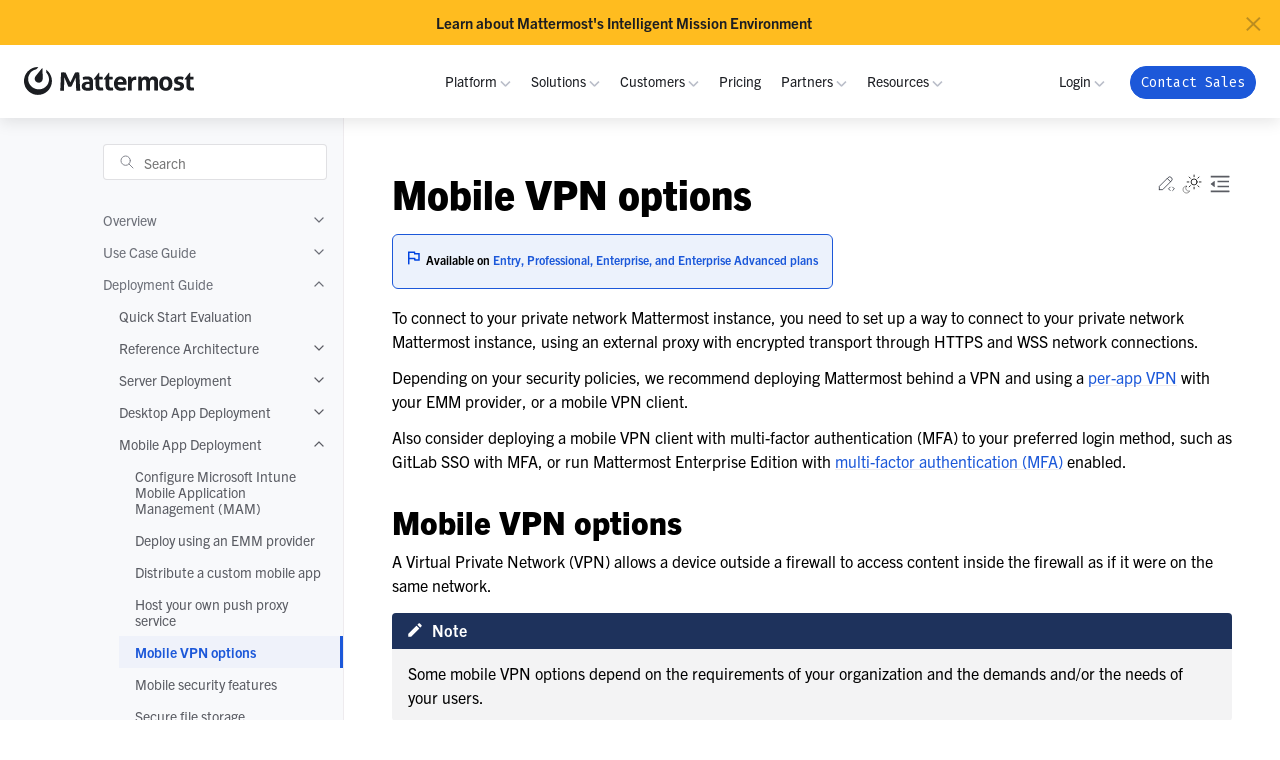

--- FILE ---
content_type: text/html
request_url: https://docs-staging.mattermost.com/deploy/consider-mobile-vpn-options.html
body_size: 97
content:
<!DOCTYPE html>
<html lang="en">
    <head>
        <title>Redirect</title>
        <meta http-equiv="refresh" content="0; url=https://docs.mattermost.com/deployment-guide/mobile/consider-mobile-vpn-options.html">
    </head>
</html>

--- FILE ---
content_type: text/html
request_url: https://docs.mattermost.com/deployment-guide/mobile/consider-mobile-vpn-options.html
body_size: 131243
content:
<!doctype html>
<html class="no-js" lang="en" data-content_root="../../">
  <head><meta charset="utf-8"/>
    <meta name="viewport" content="width=device-width,initial-scale=1"/>
    <meta name="color-scheme" content="light dark"><meta name="viewport" content="width=device-width, initial-scale=1" />
<link rel="search" title="Search" href="../../search.html" /><link rel="next" title="Mobile security features" href="mobile-security-features.html" /><link rel="prev" title="Host your own push proxy service" href="host-your-own-push-proxy-service.html" />
        <link rel="canonical" href="https://docs.mattermost.com/deployment-guide/mobile/consider-mobile-vpn-options.html" />

    <link rel="shortcut icon" href="../../_static/favicon.ico"/><!-- Generated with Sphinx 8.2.3 and Furo 2024.08.06 -->
        <title>Mobile VPN options - Mattermost documentation</title>
      <link rel="stylesheet" type="text/css" href="../../_static/pygments.css?v=03e43079" />
    <link rel="stylesheet" type="text/css" href="../../_static/styles/furo.css?v=354aac6f" />
    <link rel="stylesheet" type="text/css" href="../../_static/copybutton.css?v=76b2166b" />
    <link rel="stylesheet" type="text/css" href="../../_static/tabs.css?v=4c969af8" />
    <link rel="stylesheet" type="text/css" href="../../_static/styles/furo-extensions.css?v=302659d7" />
    <link rel="stylesheet" type="text/css" href="../../_static/css/mattermost-global.css?v=be30388a" />
    <link rel="stylesheet" type="text/css" href="../../_static/css/homepage-v1.css?v=8dbfabf0" />
    <link rel="stylesheet" type="text/css" href="../../_static/css/compass-icons.css?v=ba858b07" />
    <link rel="stylesheet" type="text/css" href="../../_static/css/version-filter.css?v=dd59a6ac" />
    <link rel="stylesheet" type="text/css" href="../../_static/css/changelog-filter.css?v=6ff79964" />
    
    


<style>
  body {
    --color-code-background: #eeffcc;
  --color-code-foreground: black;
  --font-stack: 'Noto Sans', 'Helvetica Neue', Arial, sans-serif;
  --font-stack--monospace: 'Fira Mono', 'Courier New', Courier, monospace;
  
  }
  @media not print {
    body[data-theme="dark"] {
      --color-code-background: #272822;
  --color-code-foreground: #f8f8f2;
  
    }
    @media (prefers-color-scheme: dark) {
      body:not([data-theme="light"]) {
        --color-code-background: #272822;
  --color-code-foreground: #f8f8f2;
  
      }
    }
  }
</style><!-- Google Tag Manager -->
<script>
(function(w,d,s,l,i) {
    w[l]=w[l]||[];
    w[l].push({'gtm.start': new Date().getTime(), event:'gtm.js'});
    let f=d.getElementsByTagName(s)[0], j=d.createElement(s), dl=l!='dataLayer'?'&l='+l:'';
    j.async=true;
    j.src='https://www.googletagmanager.com/gtm.js?id='+i+dl;
    f.parentNode.insertBefore(j,f);
})(window,document,'script','dataLayer','GTM-K874RWM');
</script>
<!-- End Google Tag Manager -->
    <!-- add the zendesk crawler verification meta tag for the federated kb search -->
<meta name='zd-site-verification' content='b26qbng1lrom9yueb3uzs' />
<!-- add the zendesk sandbox crawler verification meta tag -->
<meta name='zd-site-verification' content='n0cj8lqo09s4fogxbrrez' />
<!-- end zendesk crawler -->
    
</head>
  <body>
    <!-- Google Tag Manager (noscript) -->
<noscript>
    <iframe src="https://www.googletagmanager.com/ns.html?id=GTM-K874RWM" height="0" width="0" style="display:none;visibility:hidden"></iframe>
</noscript>
<!-- End Google Tag Manager (noscript) -->
    <div data-swiftype-index=false class="notification-bar sticky-top">
    <div class="notification-bar__content">
        <a class="notification-bar__close" data-ol-has-click-handler="">
            <span aria-hidden="true">×</span>
        </a>
	    <div class="notification-bar__wrapper">
		<a href="https://mattermost.com/blog/mattermost-v11-powering-more-mission-critical-collaboration/" target="_blank" class="notification-bar__link"><img src="../../_static/images/notification-bar/icon-megaphone.svg" alt="">Mattermost v11.0 is now available! Learn what's new »</a>
		</div>
    </div>
</div>
<header class="site-header site-header--not-home" itemscope="" itemtype="https://schema.org/WebSite">

	<div class="nav-container site-header__container">
		<div class="site-header__row">
			<div class="site-header__col--logo">
				<a href="/" data-ol-has-click-handler="">
					<svg xmlns="http://www.w3.org/2000/svg" width="170" height="28" viewBox="0 0 170 28" fill="currentColor">
						<g clip-path="url(#clip0_1211_600)">
						  <path fill-rule="evenodd" clip-rule="evenodd" d="M37.0719 5.50971C37.8068 5.40528 38.5481 5.35188 39.2904 5.34991C40.0328 5.3491 40.7743 5.40251 41.5089 5.50971L46.2689 15.3782L51.17 5.50971C51.8264 5.39784 52.4914 5.34437 53.1573 5.34991C53.8614 5.34758 54.5645 5.40101 55.2602 5.50971L56.2326 23.63C55.5455 23.7336 54.8518 23.787 54.1569 23.7898C53.5104 23.7906 52.865 23.7371 52.2274 23.63L51.7089 10.5281L47.5014 19.584C47.2328 19.6197 46.954 19.6503 46.6667 19.6775C46.3794 19.7047 46.0904 19.7166 45.8014 19.7166C45.5515 19.7166 45.3033 19.7166 45.0534 19.6911C44.792 19.6709 44.532 19.6351 44.2748 19.584L40.3563 10.3411L39.95 23.63C39.3601 23.7346 38.7623 23.7881 38.1633 23.7898C37.5265 23.7883 36.8908 23.7349 36.2627 23.63L37.0685 5.50971H37.0719ZM162.447 12.5919H160.718L160.585 12.0615L165.56 5.70351H166.17V9.72061H169.388C169.438 9.95736 169.474 10.1969 169.495 10.438C169.512 10.6505 169.522 10.8732 169.522 11.1027C169.522 11.3322 169.512 11.5906 169.495 11.8218C169.474 12.0804 169.438 12.3375 169.388 12.5919H166.17V17.9911C166.159 18.4387 166.205 18.8858 166.304 19.3222C166.37 19.6136 166.502 19.8863 166.688 20.1195C166.853 20.3115 167.071 20.4505 167.314 20.519C167.6 20.5938 167.895 20.6292 168.191 20.6244C168.454 20.6247 168.717 20.6025 168.977 20.5581L169.657 20.4391C169.782 20.7791 169.87 21.1312 169.922 21.4897C169.972 21.8109 169.999 22.1353 170.002 22.4604C170.002 22.6542 170.002 22.8191 169.988 22.9517C169.975 23.0843 169.966 23.2135 169.949 23.3376C169.121 23.5342 168.273 23.6323 167.423 23.63C165.809 23.63 164.576 23.2532 163.725 22.4995C162.874 21.7458 162.449 20.5179 162.449 18.8156V12.5919H162.447ZM153.248 17.4862C152.255 17.2017 151.48 16.7807 150.921 16.2231C150.362 15.6655 150.083 14.8274 150.083 13.7088C150.083 12.3624 150.566 11.3078 151.533 10.5451C152.5 9.78237 153.816 9.40101 155.482 9.40101C156.166 9.40142 156.849 9.46401 157.522 9.58801C158.216 9.7183 158.898 9.90478 159.562 10.1456C159.522 10.6321 159.433 11.1133 159.297 11.5821C159.17 12.0325 158.999 12.4692 158.787 12.886C158.328 12.697 157.857 12.5414 157.376 12.4202C156.846 12.2855 156.301 12.2187 155.754 12.2213C155.152 12.2213 154.681 12.3131 154.345 12.5001C154.183 12.5835 154.048 12.712 153.958 12.8701C153.867 13.0282 153.825 13.209 153.835 13.3909C153.835 13.7808 153.954 14.0556 154.193 14.2154C154.512 14.411 154.855 14.5631 155.213 14.6676L156.73 15.1198C157.203 15.2474 157.662 15.4216 158.1 15.64C158.482 15.8312 158.827 16.0878 159.12 16.3982C159.417 16.7201 159.643 17.1005 159.785 17.5151C159.957 18.038 160.038 18.5866 160.024 19.1369C160.03 19.7723 159.889 20.4005 159.613 20.9729C159.332 21.5478 158.925 22.0522 158.423 22.4485C157.854 22.889 157.209 23.2225 156.521 23.4328C155.702 23.683 154.85 23.8041 153.994 23.7915C153.568 23.7915 153.178 23.7785 152.825 23.7524C152.483 23.7268 152.142 23.682 151.805 23.6181C151.477 23.5569 151.154 23.4804 150.834 23.392C150.515 23.3036 150.169 23.188 149.797 23.052C149.835 22.5617 149.92 22.0761 150.05 21.6019C150.181 21.1143 150.352 20.6384 150.561 20.179C151.1 20.3956 151.656 20.569 152.223 20.6975C152.76 20.8136 153.309 20.8706 153.858 20.8675C154.13 20.8656 154.401 20.8435 154.669 20.8012C154.95 20.7606 155.223 20.6798 155.48 20.5615C155.717 20.4548 155.93 20.3009 156.106 20.1093C156.28 19.9066 156.37 19.6451 156.357 19.3783C156.357 18.9533 156.23 18.6473 155.972 18.4603C155.641 18.2401 155.278 18.0743 154.896 17.969L153.246 17.4896L153.248 17.4862ZM141.78 23.7898C140.782 23.8127 139.79 23.6268 138.868 23.2441C138.076 22.9048 137.375 22.3855 136.819 21.7277C136.266 21.0582 135.851 20.2857 135.597 19.4548C135.315 18.5421 135.176 17.5914 135.184 16.6362C135.177 15.6722 135.316 14.7127 135.597 13.7904C135.847 12.9492 136.262 12.1665 136.819 11.4886C137.377 10.8291 138.077 10.3057 138.868 9.95861C139.788 9.56766 140.781 9.37756 141.78 9.40101C142.784 9.37901 143.781 9.56962 144.706 9.96031C145.504 10.3066 146.213 10.8298 146.78 11.4903C147.344 12.1634 147.761 12.9476 148.004 13.7921C148.276 14.716 148.41 15.6748 148.403 16.6379C148.412 17.5921 148.277 18.5422 148.004 19.4565C147.757 20.2906 147.34 21.0645 146.78 21.7294C146.215 22.3883 145.505 22.9073 144.706 23.2458C143.778 23.6271 142.782 23.8123 141.78 23.7898ZM141.78 20.9168C142.773 20.9168 143.487 20.549 143.922 19.8135C144.357 19.078 144.574 18.0189 144.573 16.6362C144.573 15.2524 144.356 14.1927 143.922 13.4572C143.488 12.7217 142.774 12.3539 141.78 12.3539C140.805 12.3539 140.101 12.7217 139.667 13.4572C139.233 14.1927 139.015 15.2524 139.014 16.6362C139.014 18.0177 139.232 19.0768 139.667 19.8135C140.102 20.5502 140.806 20.9157 141.78 20.91V20.9168ZM114.138 9.72061C114.384 9.66771 114.632 9.62799 114.883 9.60161C115.156 9.57312 115.432 9.5595 115.707 9.56081C115.973 9.55894 116.24 9.57257 116.504 9.60161C116.736 9.62711 116.975 9.66791 117.223 9.72061C117.289 9.84213 117.338 9.97192 117.37 10.1065C117.414 10.2765 117.455 10.4465 117.489 10.6386C117.523 10.8307 117.555 11.0058 117.582 11.1826C117.609 11.3594 117.631 11.5107 117.648 11.6348C117.805 11.3491 117.992 11.0816 118.208 10.8375C118.449 10.5622 118.726 10.3208 119.032 10.1201C119.366 9.90234 119.728 9.73079 120.108 9.61011C120.542 9.47079 120.996 9.40304 121.451 9.40951C123.597 9.40951 124.971 10.2255 125.574 11.8575C125.945 11.1833 126.458 10.5975 127.077 10.1405C127.725 9.65317 128.545 9.40951 129.538 9.40951C131.097 9.40951 132.244 9.83961 132.981 10.6998C133.717 11.56 134.086 12.903 134.086 14.7288V23.4787C132.836 23.6918 131.559 23.6918 130.308 23.4787V15.7046C130.308 14.7481 130.189 14.0114 129.95 13.4946C129.711 12.9778 129.227 12.7205 128.5 12.7228C128.198 12.7228 127.898 12.7675 127.609 12.8554C127.306 12.95 127.032 13.1189 126.812 13.3467C126.542 13.6352 126.343 13.9811 126.227 14.3582C126.06 14.9048 125.983 15.475 126.001 16.0463V23.4668C124.75 23.6799 123.473 23.6799 122.223 23.4668V15.7046C122.223 14.7481 122.104 14.0114 121.864 13.4946C121.625 12.9778 121.142 12.7205 120.414 12.7228C120.108 12.7236 119.804 12.7683 119.51 12.8554C119.199 12.949 118.918 13.1252 118.699 13.3654C118.43 13.6768 118.234 14.0453 118.128 14.4432C117.969 15.032 117.898 15.6408 117.915 16.2503V23.4583C116.665 23.6714 115.388 23.6714 114.138 23.4583V9.72061ZM104.071 9.72061C104.336 9.66791 104.589 9.62711 104.827 9.60161C105.088 9.57329 105.35 9.55967 105.612 9.56081C105.875 9.56115 106.136 9.57875 106.396 9.61351C106.655 9.64921 106.906 9.69341 107.154 9.74781C107.221 9.86838 107.27 9.99771 107.301 10.132C107.345 10.302 107.386 10.472 107.421 10.6641C107.457 10.8562 107.488 11.0364 107.515 11.2234C107.542 11.4104 107.562 11.5634 107.581 11.6892C107.982 11.1273 108.466 10.6293 109.016 10.2119C109.632 9.76222 110.382 9.5329 111.144 9.56081C111.314 9.56081 111.525 9.56931 111.756 9.58801C111.929 9.59502 112.1 9.62183 112.266 9.66791C112.306 9.86949 112.332 10.0733 112.346 10.2782C112.365 10.5094 112.373 10.7491 112.373 10.9973C112.373 11.2988 112.36 11.6269 112.333 11.9816C112.309 12.3214 112.26 12.6589 112.186 12.9914C111.971 12.9543 111.753 12.9367 111.535 12.9387H111.097C110.755 12.9413 110.413 12.9725 110.077 13.0322C109.686 13.1026 109.32 13.2718 109.012 13.5235C108.637 13.843 108.35 14.2524 108.176 14.7135C107.949 15.245 107.836 15.9896 107.836 16.9473V23.4906C107.519 23.5433 107.2 23.5785 106.879 23.596C106.559 23.6147 106.25 23.6232 105.947 23.6232C105.645 23.6232 105.34 23.6147 105.031 23.596C104.706 23.5772 104.382 23.542 104.06 23.4906V9.72061H104.071ZM93.67 17.7531C93.7414 18.8162 94.1137 19.5874 94.7869 20.0668C95.4601 20.5462 96.3469 20.7853 97.4474 20.7842C98.0672 20.7836 98.6858 20.7267 99.2953 20.6142C99.9072 20.5044 100.508 20.34 101.09 20.1229C101.307 20.5283 101.478 20.9565 101.601 21.3996C101.745 21.9199 101.826 22.456 101.84 22.9959C100.342 23.5469 98.7547 23.8172 97.1584 23.7932C95.8823 23.7932 94.7875 23.6158 93.874 23.2611C93.0209 22.9498 92.2524 22.4434 91.63 21.7821C91.0443 21.136 90.6084 20.3686 90.3533 19.5347C90.0706 18.6129 89.9319 17.653 89.9419 16.6889C89.9346 15.724 90.078 14.7638 90.3669 13.8431C90.6288 12.9951 91.0583 12.2083 91.63 11.5294C92.1995 10.8653 92.9074 10.3338 93.704 9.97221C94.6142 9.57361 95.6006 9.37866 96.594 9.40101C97.4707 9.38695 98.3402 9.56085 99.144 9.91101C99.8682 10.2329 100.516 10.7045 101.045 11.2948C101.582 11.9007 101.987 12.6116 102.235 13.3824C102.505 14.2199 102.639 15.0951 102.632 15.9749C102.632 16.3149 102.619 16.6447 102.593 16.9728C102.568 17.3009 102.535 17.5627 102.5 17.7582L93.67 17.7531ZM99.0692 15.1198C99.0329 14.2687 98.7978 13.5813 98.3637 13.0577C97.9296 12.5341 97.3222 12.2729 96.5413 12.274C95.655 12.274 94.9813 12.5222 94.52 13.0186C94.0587 13.515 93.7845 14.2154 93.6972 15.1198H99.0692ZM81.6 12.5919H79.8643L79.73 12.07L84.7025 5.71201H85.3145V9.72911H88.5326C88.5811 9.96615 88.6168 10.2056 88.6397 10.4465C88.6567 10.659 88.6652 10.8817 88.6652 11.1112C88.6652 11.3407 88.6567 11.5991 88.6397 11.8303C88.6171 12.0887 88.5814 12.3457 88.5326 12.6004H85.3162V17.9996C85.3057 18.4472 85.3508 18.8943 85.4505 19.3307C85.5166 19.6221 85.6479 19.8947 85.8347 20.128C85.9992 20.32 86.2169 20.4591 86.4603 20.5275C86.7466 20.6023 87.0417 20.6377 87.3375 20.6329C87.6007 20.6332 87.8635 20.611 88.1229 20.5666L88.8029 20.4476C88.9278 20.7876 89.0167 21.1397 89.0681 21.4982C89.1185 21.8194 89.1453 22.1438 89.148 22.4689C89.148 22.6627 89.148 22.8276 89.1344 22.9602C89.1208 23.0928 89.1123 23.222 89.0953 23.3461C88.2668 23.54 87.4183 23.6353 86.5674 23.63C84.9535 23.63 83.721 23.2532 82.8699 22.4995C82.0188 21.7458 81.5955 20.5179 81.6 18.8156V12.5919ZM71.621 12.5919H69.8853L69.7527 12.0615L74.7269 5.70351H75.3389V9.72061H78.557C78.6058 9.95753 78.641 10.1971 78.6624 10.438C78.6811 10.6505 78.6896 10.8732 78.6896 11.1027C78.6896 11.3322 78.6896 11.5906 78.6624 11.8218C78.6413 12.0802 78.6061 12.3373 78.557 12.5919H75.3389V17.9911C75.328 18.4386 75.3725 18.8857 75.4715 19.3222C75.5381 19.6138 75.67 19.8864 75.8574 20.1195C76.0209 20.3119 76.2382 20.451 76.4813 20.519C76.7681 20.5937 77.0638 20.6292 77.3602 20.6244C77.6228 20.6246 77.885 20.6025 78.1439 20.5581L78.8239 20.4391C78.9486 20.7792 79.038 21.1313 79.0908 21.4897C79.1399 21.811 79.166 22.1354 79.169 22.4604C79.169 22.6542 79.169 22.8191 79.1571 22.9517C79.1452 23.0843 79.135 23.2135 79.1163 23.3376C78.2881 23.5343 77.4396 23.6325 76.5884 23.63C74.9745 23.63 73.742 23.2532 72.8909 22.4995C72.0398 21.7458 71.6142 20.5179 71.6142 18.8156V12.5919H71.621ZM65.4262 17.17C65.2137 17.136 64.9842 17.1037 64.7343 17.0782C64.5136 17.0526 64.2917 17.039 64.0696 17.0374C63.2003 17.0374 62.5135 17.1927 62.0092 17.5032C61.5049 17.8137 61.2521 18.3147 61.251 19.006C61.2278 19.3797 61.3295 19.7504 61.54 20.06C61.7238 20.2997 61.967 20.4872 62.2455 20.604C62.5249 20.7209 62.8209 20.7932 63.1227 20.8182C63.4338 20.8437 63.7041 20.8573 63.9336 20.8573C64.2007 20.8573 64.4674 20.8351 64.7309 20.791C64.9978 20.7468 65.229 20.706 65.4228 20.6703V17.17H65.4262ZM65.4262 14.4313C65.4414 14.0735 65.3684 13.7173 65.2137 13.3943C65.0794 13.1364 64.8772 12.9201 64.6289 12.7687C64.3463 12.6066 64.0342 12.5025 63.7109 12.4627C63.3099 12.4072 62.9054 12.3805 62.5005 12.3828C61.4565 12.3983 60.4224 12.5873 59.4405 12.9421C59.212 12.5269 59.0253 12.0902 58.8829 11.6382C58.7494 11.1626 58.6864 10.6701 58.6959 10.1762C60.1526 9.67999 61.6791 9.41945 63.2179 9.40441C65.063 9.40441 66.5034 9.84754 67.5393 10.7338C68.5752 11.6201 69.0937 13.0367 69.0948 14.9838V22.9619C68.3516 23.1877 67.5968 23.3739 66.8338 23.5195C65.8437 23.7073 64.8375 23.7967 63.8299 23.7864C62.9948 23.7933 62.1612 23.7129 61.3428 23.5467C60.6492 23.4123 59.9892 23.1413 59.4014 22.7494C58.8685 22.3853 58.4377 21.8908 58.1502 21.3129C57.8389 20.6387 57.6888 19.9013 57.7116 19.159C57.6853 18.4076 57.8747 17.6643 58.2573 17.017C58.6121 16.4523 59.0964 15.9803 59.67 15.64C60.2668 15.2851 60.9191 15.0334 61.5995 14.8954C62.2985 14.7454 63.0113 14.6697 63.7262 14.6693C64.2362 14.6693 64.8074 14.6965 65.4262 14.7492V14.4313Z" fill="currentColor"/>
						  <path fill-rule="evenodd" clip-rule="evenodd" d="M22.1691 2.66625L22.317 5.62935C24.7191 8.28475 25.6694 12.0434 24.4794 15.576C22.6944 20.846 16.8073 23.6238 11.3299 21.7691C5.85246 19.9144 2.86046 14.1361 4.64546 8.86275C5.84566 5.31655 8.89546 2.90255 12.4349 2.26335L14.3372 0.000649596C10.9983 -0.0885511 7.73802 1.02232 5.14821 3.13162C2.5584 5.24093 0.81068 8.20887 0.22227 11.4967C-0.366141 14.7846 0.24376 18.1745 1.94127 21.051C3.63878 23.9276 6.31139 26.1003 9.474 27.1746C12.6366 28.2489 16.0796 28.1538 19.178 26.9064C22.2764 25.659 24.825 23.342 26.361 20.3761C27.897 17.4101 28.3187 13.9917 27.5496 10.7414C26.7804 7.49103 24.8714 4.62418 22.1691 2.66115V2.66625Z" fill="currentColor"/>
						  <path fill-rule="evenodd" clip-rule="evenodd" d="M18.7475 11.4104L18.6455 7.26753L18.5639 4.88753L18.5095 2.82203C18.5095 2.82203 18.5214 1.82583 18.4857 1.59293C18.4799 1.54939 18.4661 1.50732 18.4449 1.46883V1.45353L18.4364 1.44163C18.3994 1.37386 18.339 1.3219 18.2664 1.29543C18.1902 1.26972 18.1072 1.27335 18.0335 1.30563L18.008 1.31923C17.9708 1.33653 17.9369 1.3601 17.9077 1.38893C17.7377 1.55893 17.141 2.35113 17.141 2.35113L15.8422 3.95933L14.3139 5.80043L11.7163 9.03043C11.7163 9.03043 10.5263 10.5179 10.7881 12.3488C11.0499 14.1797 12.4116 15.0688 13.4673 15.4292C14.523 15.7896 16.1465 15.9052 17.4691 14.6115C18.7917 13.3178 18.7475 11.4104 18.7475 11.4104Z" fill="currentColor"/>
						</g>
						<defs>
						  <clipPath id="clip0_1211_600">
							<rect width="170" height="27.9276" fill="white"/>
						  </clipPath>
						</defs>
					</svg>
				</a>
			</div>
			<div class="site-header__mobile-menu" id="hamburger" data-ol-has-click-handler="">
				<svg class="hamburger-open" width="25" height="20" viewBox="0 0 25 20" fill="none" xmlns="http://www.w3.org/2000/svg">
					<line y1="1.5" x2="25" y2="1.5" stroke="currentColor" stroke-width="3"></line>
					<line y1="9.83325" x2="25" y2="9.83325" stroke="currentColor" stroke-width="3"></line>
					<line y1="18.1667" x2="25" y2="18.1667" stroke="currentColor" stroke-width="3"></line>
				</svg>
				<svg class="hamburger-close" width="21" height="20" viewBox="0 0 21 20" fill="none" xmlns="http://www.w3.org/2000/svg">
					<line x1="2.06066" y1="1.93934" x2="19.0607" y2="18.9393" stroke="currentColor" stroke-width="3"></line>
					<line y1="-1.5" x2="24.0416" y2="-1.5" transform="matrix(-0.707107 0.707107 0.707107 0.707107 20 3)" stroke="currentColor" stroke-width="3"></line>
				</svg>
			</div>
			<div class="site-header__col--menu">
				<ul class="site-nav" id="navigation">
					<li class="site-nav__toplink site-nav__hassubnav">
						<a href="javascript:void(0);" data-ol-has-click-handler="">
							<div class="toplink-wrapper">
								Platform
								<span>
									<svg width="11" height="7" viewBox="0 0 11 7" fill="none" xmlns="http://www.w3.org/2000/svg">
										<path d="M1 1.50262L5.5 5.97313L10 1.50262" stroke="#BABEC9" stroke-width="1.5" stroke-linejoin="round"></path>
									</svg>
								</span>
							</div>
						</a>
						<div class="sub-menu sub-menu__products">
							<div class="sub-menu__products__main">
								<div class="sub-menu__products-link-col">
									<p class="sub-menu__link-col-header">Platform</p>
									<ul>
										<li class="sub-menu__links--single">
											<a href="https://mattermost.com/platform-overview/">
												Overview
											</a>
										</li>
										<li class="sub-menu__links--single">
											<a href="https://mattermost.com/channels/">
												Channels
											</a>
										</li>	
										<li class="sub-menu__links--single">
											<a href="https://mattermost.com/playbooks/">
												Playbooks
											</a>
										</li>
										<li class="sub-menu__links--single">
											<a href="https://mattermost.com/integrations-overview/">
												Integrations
											</a>
										</li>
										<li class="sub-menu__links--single">
											<a href="https://mattermost.com/mobile/">
												Mobile
											</a>
										</li>
										<li class="sub-menu__links--single">
											<a href="https://mattermost.com/security/">
												Security
											</a>
										</li>
										<li class="sub-menu__links--single">
											<a href="https://trust.mattermost.com/">
												Trust Center
											</a>
										</li>
									</ul>
								</div>
								<div class="sub-menu__products-link-col">
									<p class="sub-menu__link-col-header sub-menu__link-col-header-space">Interoperability</p>
									<ul>
										<li class="sub-menu__links--single">
											<a href="https://mattermost.com/solutions/mattermost-for-microsoft-teams/">
												MS Teams
											</a>
										</li>
										<li class="sub-menu__links--single">
											<a href="https://mattermost.com/atlassian/">
												Atlassian
											</a>
										</li>
										<li class="sub-menu__links--single">
											<a href="https://mattermost.com/solutions/mattermost-gitlab/">
												GitLab
											</a>
										</li>
									</ul>
									<p class="sub-menu__link-col-header sub-menu__header-flex-deploy sub-menu__link-col-header-space">Flexible Deployment</p>
									<ul>
										<li class="sub-menu__links--single">
											<a href="https://mattermost.com/enterprise/on-prem/">
												On-Premise
											</a>
										</li>
										<li class="sub-menu__links--single">
											<a href="https://mattermost.com/enterprise/cloud/">
											Cloud
											</a>
										</li>	
									</ul>
								</div>
							</div>
						</div>
					</li>
					<li class="site-nav__toplink site-nav__hassubnav">
						<a href="javascript:void(0);" data-ol-has-click-handler="">
							<div class="toplink-wrapper">
								Solutions
								<span>
									<svg width="11" height="7" viewBox="0 0 11 7" fill="none" xmlns="http://www.w3.org/2000/svg">
										<path d="M1 1.50262L5.5 5.97313L10 1.50262" stroke="#BABEC9" stroke-width="1.5" stroke-linejoin="round"></path>
									</svg>
								</span>
							</div>
						</a>
						<div class="sub-menu sub-menu__solutions">
							<div class="sub-menu__solutions__main-wrapper">
								<div class="sub-menu__solutions-link-col">
									<p class="sub-menu__link-col-header sub-menu__link-col-header-first">Use Cases</p>
									<ul>
										<li class="sub-menu__links--single">
											<a href="https://mattermost.com/solutions/use-cases/purpose-built-collaboration/">
											Purpose-Built Collaboration Hub
											</a>
										</li>
										<li class="sub-menu__links--single">
											<a href="https://mattermost.com/solutions/use-cases/self-sovereign-collaboration/">
											Self-Sovereign Collaboration
											</a>
										</li>
										<li class="sub-menu__links--single">
											<a href="https://mattermost.com/solutions/use-cases/mission-critical-chatops/">
											Mission-Critical ChatOps
											</a>
										</li>
										<li class="sub-menu__links--single">
											<a href="https://mattermost.com/solutions/use-cases/devsecops-collaboration/">
											Real-Time DevSecOps Collaboration
											</a>
										</li>
										<li class="sub-menu__links--single">
											<a href="https://mattermost.com/solutions/use-cases/integrated-security-operations/">
											Integrated Security Operations
											</a>
										</li>	
										<li class="sub-menu__links--single">
											<a href="https://mattermost.com/solutions/use-cases/out-of-band-incident-response/">
											Out-of-Band Incident Response
											</a>
										</li>
									</ul>
								</div>
								<div class="sub-menu__solutions-link-col">
									<p class="sub-menu__link-col-header sub-menu__link-col-header-space">Industries</p>
									<ul>
										<li class="sub-menu__links--single">
											<a href="https://mattermost.com/solutions/industries/critical-infrastructure/">
											Critical Infrastructure
											</a>
										</li>
										<li class="sub-menu__links--single">
											<a href="https://mattermost.com/solutions/industries/defense/">
											Defense
											</a>
										</li>
										<li class="sub-menu__links--single">
											<a href="https://mattermost.com/solutions/industries/technology/">
											Technology
											</a>
										</li>
										<li class="sub-menu__links--single">
											<a href="https://mattermost.com/solutions/industries/government/">
											Global Public Sector
											</a>
										</li>
										<li class="sub-menu__links--single">
											<a href="https://mattermost.com/solutions/industries/financial-services/">
											Financial Services
											</a>
										</li>
										<li class="sub-menu__links--single">
											<a href="https://mattermost.com/solutions/industries/energy-and-utilities/">
											Energy and Utilities
											</a>
										</li>
										<li class="sub-menu__links--single">
											<a href="https://mattermost.com/solutions/industries/manufacturing/">
											Manufacturing
											</a>
										</li>
									</ul>
								</div>
							</div>
						</div>
					</li>
					<li class="site-nav__toplink site-nav__hassubnav">
						<a href="javascript:void(0);">
							<div class="toplink-wrapper">
								Customers
								<span>
									<svg width="11" height="7" viewBox="0 0 11 7" fill="none" xmlns="http://www.w3.org/2000/svg">
										<path d="M1 1.50262L5.5 5.97313L10 1.50262" stroke="#BABEC9" stroke-width="1.5" stroke-linejoin="round" />
									</svg>
								</span>
							</div>
						</a>
						<div class="sub-menu sub-menu__customers">
							<div class="sub-menu__links-wrapper">
								<p class="sub-menu__link-col-header">Customers</p>
								<div class="sub-menu__customers-grid-wrapper">
									<div class="sub-menu__customers-link-col">
										<ul>
											<li class="sub-menu__links--single">
												<a href="https://mattermost.com/customers/us-department-of-defense/">
													<img src="../../_static/images/nav/logos/nav-logo-icon-usaf.png" alt="">
													<span>USAF</span>
												</a>
											</li>
											<li class="sub-menu__links--single">
												<a href="https://mattermost.com/customers/fujitsu/">
												<img src="../../_static/images/nav/logos/nav-logo-icon-fujitsu.png" alt="">
													<span>Fujitsu</span>
												</a>
											</li>
											<li class="sub-menu__links--single">
												<a href="https://mattermost.com/customers/rte/">
												<img src="../../_static/images/nav/logos/nav-logo-icon-rte.png" alt="">
													<span>RTE</span>
												</a>
											</li>
											<li class="sub-menu__links--single">
												<a href="https://mattermost.com/customers/cern/">
												<img src="../../_static/images/nav/logos/nav-logo-icon-cern.png" alt="">
													<span>CERN</span>
												</a>
											</li>
										</ul>
									</div>
									<div class="sub-menu__customers-link-col">
										<ul>
										<li class="sub-menu__links--single">
												<a href="https://mattermost.com/customers/nri/">
												<img src="../../_static/images/nav/logos/nav-logo-icon-nri.png" alt="">
													<span>NRI</span>
												</a>
											</li>
											<li class="sub-menu__links--single">
												<a href="https://mattermost.com/customers/pramacom/">
												<img src="../../_static/images/nav/logos/nav-logo-icon-pramacom.png" alt="">
													<span>Pramacom</span>
												</a>
											</li>
											<li class="sub-menu__links--single">
												<a href="https://mattermost.com/customers/crossover-health/">
												<img src="../../_static/images/nav/logos/nav-logo-icon-crossover.png" alt="">
													<span>Crossover Health</span>
												</a>
											</li>
											<li class="sub-menu__links--single">
												<a href="https://mattermost.com/customers/netfoundry/">
												<img src="../../_static/images/nav/logos/nav-logo-icon-netfoundry.png" alt="">
													<span>Netfoundry</span>
												</a>
											</li>
										</ul>
									</div>
								</div>
								<div class="sub-menu__bottom-link">
									<a href="https://mattermost.com/customers/">See more customer stories &raquo;</a>
								</div>
							</div>
						</div>
					</li>
					<li class="site-nav__toplink">
						<a href="https://mattermost.com/pricing/" data-ol-has-click-handler="">
							<div class="toplink-wrapper">Pricing</div>
						</a>
					</li>
					<li class="site-nav__toplink site-nav__hassubnav">
						<a href="javascript:void(0);">
							<div class="toplink-wrapper">
								Partners
								<span>
									<svg width="11" height="7" viewBox="0 0 11 7" fill="none" xmlns="http://www.w3.org/2000/svg">
										<path d="M1 1.50262L5.5 5.97313L10 1.50262" stroke="#BABEC9" stroke-width="1.5" stroke-linejoin="round" />
									</svg>
								</span>
							</div>
						</a>
						<div class="sub-menu sub-menu__partners">
							<div class="sub-menu__links-wrapper">
								<p class="sub-menu__link-col-header">Partners</p>
								<ul>
									<li class="sub-menu__links--single">
										<a href="https://support.mattermost.com/hc/en-us/requests/new?ticket_form_id=24278352368532">
										Become a Partner
										</a>
									</li>
									<li class="sub-menu__links--single">
										<a href="https://mattermost.com/partners/">
										Partner Program
										</a>
									</li>
									<li class="sub-menu__links--single">
										<a href="https://mattermost.com/reseller-deal-registration/">
										Deal Registration
										</a>
									</li>

								</ul>
							</div>
						</div>
					</li>
					<li class="site-nav__toplink site-nav__hassubnav">
						<a href="javascript:void(0);" data-ol-has-click-handler="">
							<div class="toplink-wrapper">
								Resources
								<span>
									<svg width="11" height="7" viewBox="0 0 11 7" fill="none" xmlns="http://www.w3.org/2000/svg">
										<path d="M1 1.50262L5.5 5.97313L10 1.50262" stroke="#BABEC9" stroke-width="1.5" stroke-linejoin="round"></path>
									</svg>
								</span>
							</div>
						</a>
						<div class="sub-menu sub-menu__developers">
							<div class="sub-menu__developers__main">
								<div class="sub-menu__developers-grid-wrapper">
									<div class="sub-menu__dev-link-col">
										<p class="sub-menu__link-col-header sub-menu__link-col-header-first">Resources</p>
										<ul>
											<li class="sub-menu__links--single">
												<a href="https://mattermost.com/resources/">
													Resource Library
												</a>
											</li>
											<li class="sub-menu__links--single">
												<a href="https://mattermost.com/blog/">
													Blog
												</a>
											</li>
											<li class="sub-menu__links--single">
												<a href="https://mattermost.com/resources/?filter=demos">
												Demos
												</a>
											</li>
											<li class="sub-menu__links--single">
												<a href="https://mattermost.com/events/">
												Events
												</a>
											</li>
										</ul>
									</div>
									<div class="sub-menu__dev-link-col">
										<p class="sub-menu__link-col-header sub-menu__link-col-header-space">Documentation</p>
										<ul>
											
											<li class="sub-menu__links--single">
												<a href="https://academy.mattermost.com/">
												Academy
												</a>
											</li>
											<li class="sub-menu__links--single">
												<a href="https://docs.mattermost.com/guides/channels.html">
												Channels Guide
												</a>
											</li>
											<li class="sub-menu__links--single">
												<a href="https://docs.mattermost.com/guides/repeatable-processes.html">
												Playbooks Guide
												</a>
											</li>
											<li class="sub-menu__links--single">
												<a href="https://docs.mattermost.com/guides/administration.html">
												Admin
												</a>
											</li>
											<li class="sub-menu__links--single">
												<a href="https://docs.mattermost.com/">
												Docs
												</a>
											</li>
											<li class="sub-menu__links--single">
												<a href="https://api.mattermost.com/">
													API Reference
												</a>
											</li>
											<li class="sub-menu__links--single">
												<a href="https://docs.mattermost.com/administration/changelog.html">
													Release Notes
												</a>
											</li>
										</ul>
									</div>
									<div class="sub-menu__dev-link-col">
										<p class="sub-menu__link-col-header sub-menu__link-col-header-space">Community</p>
										<ul>
											<li class="sub-menu__links--single">
												<a href="https://mattermost.com/community/">
													Join Community
												</a>
											</li>	
											<li class="sub-menu__links--single">
												<a href="https://mattermost.com/contribute/">
													Contribute
												</a>
											</li>
											<li class="sub-menu__links--single">
												<a href="https://mattermost.com/download/">
													Deploy
												</a>
											</li>
											<li class="sub-menu__links--single">
												<a href="https://developers.mattermost.com/integrate/getting-started/">
													Integrate
												</a>
											</li>
											<li class="sub-menu__links--single">
												<a href="https://mattermost.com/download/">
													Download
												</a>
											</li>
										</ul>
									</div>
								</div>
							</div>
						</div>
					</li>
					<li class="site-nav__toplink site-nav__hassubnav site-nav-login">
						<a href="javascript:void(0);" data-ol-has-click-handler="">
							<div class="toplink-wrapper">
								Login
								<span>
									<svg width="11" height="7" viewBox="0 0 11 7" fill="none" xmlns="http://www.w3.org/2000/svg">
										<path d="M1 1.50262L5.5 5.97313L10 1.50262" stroke="#BABEC9" stroke-width="1.5" stroke-linejoin="round"></path>
									</svg>
								</span>
							</div>
						</a>
						<div class="sub-menu sub-menu__login">
							<div class="sub-menu__links-wrapper">
								<p class="sub-menu__link-col-header">Login</p>
								<ul>
									<li class="sub-menu__links--single">
										<a href="https://customers.mattermost.com/cloud/connect-workspace" data-ol-has-click-handler="">
										My Workspace
										</a>
									</li>
									<li class="sub-menu__links--single">
										<a href="https://customers.mattermost.com/login/" data-ol-has-click-handler="">
											Admin Portal
										</a>
									</li>
									<li class="sub-menu__links--single">
										<a href="https://mattermost.com/download/" data-ol-has-click-handler="">
											Apps
										</a>
									</li>
									<li class="sub-menu__links--single">
										<a href="https://support.mattermost.com/hc/en-us/" data-ol-has-click-handler="">
											Support
										</a>
									</li>
								</ul>
							</div>
						</div>
					</li>
					<li class="site-nav__toplink site-nav__button">
						<a class="mm-button mm-button-solid mm-button-blue" href="https://mattermost.com/contact-sales/" data-ol-has-click-handler="">Contact Sales</a>
					</li>
				</ul>
			</div>
		</div>
	</div>
</header>
    
    <script>
      document.body.dataset.theme = localStorage.getItem("theme") || "auto";
    </script>
    

<svg xmlns="http://www.w3.org/2000/svg" style="display: none;">
  <symbol id="svg-toc" viewBox="0 0 24 24">
    <title>Contents</title>
    <svg stroke="currentColor" fill="currentColor" stroke-width="0" viewBox="0 0 1024 1024">
      <path d="M408 442h480c4.4 0 8-3.6 8-8v-56c0-4.4-3.6-8-8-8H408c-4.4 0-8 3.6-8 8v56c0 4.4 3.6 8 8 8zm-8 204c0 4.4 3.6 8 8 8h480c4.4 0 8-3.6 8-8v-56c0-4.4-3.6-8-8-8H408c-4.4 0-8 3.6-8 8v56zm504-486H120c-4.4 0-8 3.6-8 8v56c0 4.4 3.6 8 8 8h784c4.4 0 8-3.6 8-8v-56c0-4.4-3.6-8-8-8zm0 632H120c-4.4 0-8 3.6-8 8v56c0 4.4 3.6 8 8 8h784c4.4 0 8-3.6 8-8v-56c0-4.4-3.6-8-8-8zM115.4 518.9L271.7 642c5.8 4.6 14.4.5 14.4-6.9V388.9c0-7.4-8.5-11.5-14.4-6.9L115.4 505.1a8.74 8.74 0 0 0 0 13.8z"/>
    </svg>
  </symbol>
  <symbol id="svg-menu" viewBox="0 0 24 24">
    <title>Menu</title>
    <svg xmlns="http://www.w3.org/2000/svg" viewBox="0 0 24 24" fill="none" stroke="currentColor"
      stroke-width="2" stroke-linecap="round" stroke-linejoin="round" class="feather-menu">
      <line x1="3" y1="12" x2="21" y2="12"></line>
      <line x1="3" y1="6" x2="21" y2="6"></line>
      <line x1="3" y1="18" x2="21" y2="18"></line>
    </svg>
  </symbol>
  <symbol id="svg-arrow-right" viewBox="0 0 24 24">
    <title>Expand</title>
    <svg xmlns="http://www.w3.org/2000/svg" viewBox="0 0 24 24" fill="none" stroke="currentColor"
      stroke-width="2" stroke-linecap="round" stroke-linejoin="round" class="feather-chevron-right">
      <polyline points="9 18 15 12 9 6"></polyline>
    </svg>
  </symbol>
  <symbol id="svg-sun" viewBox="0 0 24 24">
    <title>Light mode</title>
    <svg xmlns="http://www.w3.org/2000/svg" viewBox="0 0 24 24" fill="none" stroke="currentColor"
      stroke-width="1" stroke-linecap="round" stroke-linejoin="round" class="feather-sun">
      <circle cx="12" cy="12" r="5"></circle>
      <line x1="12" y1="1" x2="12" y2="3"></line>
      <line x1="12" y1="21" x2="12" y2="23"></line>
      <line x1="4.22" y1="4.22" x2="5.64" y2="5.64"></line>
      <line x1="18.36" y1="18.36" x2="19.78" y2="19.78"></line>
      <line x1="1" y1="12" x2="3" y2="12"></line>
      <line x1="21" y1="12" x2="23" y2="12"></line>
      <line x1="4.22" y1="19.78" x2="5.64" y2="18.36"></line>
      <line x1="18.36" y1="5.64" x2="19.78" y2="4.22"></line>
    </svg>
  </symbol>
  <symbol id="svg-moon" viewBox="0 0 24 24">
    <title>Dark mode</title>
    <svg xmlns="http://www.w3.org/2000/svg" viewBox="0 0 24 24" fill="none" stroke="currentColor"
      stroke-width="1" stroke-linecap="round" stroke-linejoin="round" class="icon-tabler-moon">
      <path stroke="none" d="M0 0h24v24H0z" fill="none" />
      <path d="M12 3c.132 0 .263 0 .393 0a7.5 7.5 0 0 0 7.92 12.446a9 9 0 1 1 -8.313 -12.454z" />
    </svg>
  </symbol>
  <symbol id="svg-sun-with-moon" viewBox="0 0 24 24">
    <title>Auto light/dark, in light mode</title>
    <svg xmlns="http://www.w3.org/2000/svg" viewBox="0 0 24 24" fill="none" stroke="currentColor"
      stroke-width="1" stroke-linecap="round" stroke-linejoin="round"
      class="icon-custom-derived-from-feather-sun-and-tabler-moon">
      <path style="opacity: 50%" d="M 5.411 14.504 C 5.471 14.504 5.532 14.504 5.591 14.504 C 3.639 16.319 4.383 19.569 6.931 20.352 C 7.693 20.586 8.512 20.551 9.25 20.252 C 8.023 23.207 4.056 23.725 2.11 21.184 C 0.166 18.642 1.702 14.949 4.874 14.536 C 5.051 14.512 5.231 14.5 5.411 14.5 L 5.411 14.504 Z"/>
      <line x1="14.5" y1="3.25" x2="14.5" y2="1.25"/>
      <line x1="14.5" y1="15.85" x2="14.5" y2="17.85"/>
      <line x1="10.044" y1="5.094" x2="8.63" y2="3.68"/>
      <line x1="19" y1="14.05" x2="20.414" y2="15.464"/>
      <line x1="8.2" y1="9.55" x2="6.2" y2="9.55"/>
      <line x1="20.8" y1="9.55" x2="22.8" y2="9.55"/>
      <line x1="10.044" y1="14.006" x2="8.63" y2="15.42"/>
      <line x1="19" y1="5.05" x2="20.414" y2="3.636"/>
      <circle cx="14.5" cy="9.55" r="3.6"/>
    </svg>
  </symbol>
  <symbol id="svg-moon-with-sun" viewBox="0 0 24 24">
    <title>Auto light/dark, in dark mode</title>
    <svg xmlns="http://www.w3.org/2000/svg" viewBox="0 0 24 24" fill="none" stroke="currentColor"
      stroke-width="1" stroke-linecap="round" stroke-linejoin="round"
      class="icon-custom-derived-from-feather-sun-and-tabler-moon">
      <path d="M 8.282 7.007 C 8.385 7.007 8.494 7.007 8.595 7.007 C 5.18 10.184 6.481 15.869 10.942 17.24 C 12.275 17.648 13.706 17.589 15 17.066 C 12.851 22.236 5.91 23.143 2.505 18.696 C -0.897 14.249 1.791 7.786 7.342 7.063 C 7.652 7.021 7.965 7 8.282 7 L 8.282 7.007 Z"/>
      <line style="opacity: 50%" x1="18" y1="3.705" x2="18" y2="2.5"/>
      <line style="opacity: 50%" x1="18" y1="11.295" x2="18" y2="12.5"/>
      <line style="opacity: 50%" x1="15.316" y1="4.816" x2="14.464" y2="3.964"/>
      <line style="opacity: 50%" x1="20.711" y1="10.212" x2="21.563" y2="11.063"/>
      <line style="opacity: 50%" x1="14.205" y1="7.5" x2="13.001" y2="7.5"/>
      <line style="opacity: 50%" x1="21.795" y1="7.5" x2="23" y2="7.5"/>
      <line style="opacity: 50%" x1="15.316" y1="10.184" x2="14.464" y2="11.036"/>
      <line style="opacity: 50%" x1="20.711" y1="4.789" x2="21.563" y2="3.937"/>
      <circle style="opacity: 50%" cx="18" cy="7.5" r="2.169"/>
    </svg>
  </symbol>
  <symbol id="svg-pencil" viewBox="0 0 24 24">
    <svg xmlns="http://www.w3.org/2000/svg" viewBox="0 0 24 24" fill="none" stroke="currentColor"
      stroke-width="1" stroke-linecap="round" stroke-linejoin="round" class="icon-tabler-pencil-code">
      <path d="M4 20h4l10.5 -10.5a2.828 2.828 0 1 0 -4 -4l-10.5 10.5v4" />
      <path d="M13.5 6.5l4 4" />
      <path d="M20 21l2 -2l-2 -2" />
      <path d="M17 17l-2 2l2 2" />
    </svg>
  </symbol>
  <symbol id="svg-eye" viewBox="0 0 24 24">
    <svg xmlns="http://www.w3.org/2000/svg" viewBox="0 0 24 24" fill="none" stroke="currentColor"
      stroke-width="1" stroke-linecap="round" stroke-linejoin="round" class="icon-tabler-eye-code">
      <path stroke="none" d="M0 0h24v24H0z" fill="none" />
      <path d="M10 12a2 2 0 1 0 4 0a2 2 0 0 0 -4 0" />
      <path
        d="M11.11 17.958c-3.209 -.307 -5.91 -2.293 -8.11 -5.958c2.4 -4 5.4 -6 9 -6c3.6 0 6.6 2 9 6c-.21 .352 -.427 .688 -.647 1.008" />
      <path d="M20 21l2 -2l-2 -2" />
      <path d="M17 17l-2 2l2 2" />
    </svg>
  </symbol>
</svg>

<input type="checkbox" class="sidebar-toggle" name="__navigation" id="__navigation">
<input type="checkbox" class="sidebar-toggle" name="__toc" id="__toc">
<label class="overlay sidebar-overlay" for="__navigation">
  <div class="visually-hidden">Hide navigation sidebar</div>
</label>
<label class="overlay toc-overlay" for="__toc">
  <div class="visually-hidden">Hide table of contents sidebar</div>
</label>

<a class="skip-to-content muted-link" href="#furo-main-content">Skip to content</a>



<div class="page">
  <header class="mobile-header">
    <div class="header-left">
      <label class="nav-overlay-icon" for="__navigation">
        <div class="visually-hidden">Toggle site navigation sidebar</div>
        <i class="icon"><svg><use href="#svg-menu"></use></svg></i>
      </label>
    </div>
    <div class="header-center">
      <a href="../../index.html"><div class="brand">Mattermost documentation</div></a>
    </div>
    <div class="header-right">
      <div class="theme-toggle-container theme-toggle-header">
        <button class="theme-toggle">
          <div class="visually-hidden">Toggle Light / Dark / Auto color theme</div>
          <svg class="theme-icon-when-auto-light"><use href="#svg-sun-with-moon"></use></svg>
          <svg class="theme-icon-when-auto-dark"><use href="#svg-moon-with-sun"></use></svg>
          <svg class="theme-icon-when-dark"><use href="#svg-moon"></use></svg>
          <svg class="theme-icon-when-light"><use href="#svg-sun"></use></svg>
        </button>
      </div>
      <label class="toc-overlay-icon toc-header-icon" for="__toc">
        <div class="visually-hidden">Toggle table of contents sidebar</div>
        <i class="icon"><svg><use href="#svg-toc"></use></svg></i>
      </label>
    </div>
  </header>
  <aside class="sidebar-drawer">
    <div class="sidebar-container">
      
      <div class="sidebar-sticky"><a class="sidebar-brand" href="../../index.html">
  
  
  <span class="sidebar-brand-text">Mattermost documentation</span>
  
</a><form class="sidebar-search-container" method="get" action="../../search.html" role="search">
  <input class="sidebar-search" placeholder="Search" name="q" aria-label="Search">
  <input type="hidden" name="check_keywords" value="yes">
  <input type="hidden" name="area" value="default">
</form>
<div id="searchbox"></div><div class="sidebar-scroll"><div class="sidebar-tree">
  <ul class="current">
<li class="toctree-l1 has-children"><a class="reference internal" href="../../product-overview/product-overview-index.html">Overview</a><input class="toctree-checkbox" id="toctree-checkbox-1" name="toctree-checkbox-1" role="switch" type="checkbox"/><label for="toctree-checkbox-1"><div class="visually-hidden">Toggle navigation of Overview</div><i class="icon"><svg><use href="#svg-arrow-right"></use></svg></i></label><ul>
<li class="toctree-l2"><a class="reference internal" href="../../product-overview/editions-and-offerings.html">Editions and Offerings</a></li>
<li class="toctree-l2"><a class="reference internal" href="../../product-overview/plans.html">Mattermost Plans</a></li>
<li class="toctree-l2 has-children"><a class="reference internal" href="../../product-overview/subscription.html">Subscription Overview</a><input class="toctree-checkbox" id="toctree-checkbox-2" name="toctree-checkbox-2" role="switch" type="checkbox"/><label for="toctree-checkbox-2"><div class="visually-hidden">Toggle navigation of Subscription Overview</div><i class="icon"><svg><use href="#svg-arrow-right"></use></svg></i></label><ul>
<li class="toctree-l3"><a class="reference internal" href="../../product-overview/self-hosted-subscriptions.html">Self-Hosted</a></li>
<li class="toctree-l3 has-children"><a class="reference internal" href="../../product-overview/cloud-subscriptions.html">Cloud</a><input class="toctree-checkbox" id="toctree-checkbox-3" name="toctree-checkbox-3" role="switch" type="checkbox"/><label for="toctree-checkbox-3"><div class="visually-hidden">Toggle navigation of Cloud</div><i class="icon"><svg><use href="#svg-arrow-right"></use></svg></i></label><ul>
<li class="toctree-l4"><a class="reference internal" href="../../product-overview/cloud-dedicated.html">Cloud Dedicated</a></li>
<li class="toctree-l4"><a class="reference internal" href="../../product-overview/cloud-shared.html">Cloud Shared</a></li>
<li class="toctree-l4"><a class="reference internal" href="../../product-overview/cloud-vpc-private-connectivity.html">Cloud VPC Private Connectivity</a></li>
</ul>
</li>
<li class="toctree-l3"><a class="reference internal" href="../../product-overview/non-profit-subscriptions.html">Non-Profit</a></li>
</ul>
</li>
<li class="toctree-l2"><a class="reference internal" href="../../product-overview/certifications-and-compliance.html">Certifications and Compliance Overview</a></li>
<li class="toctree-l2"><a class="reference internal" href="../../product-overview/accessibility-compliance-policy.html">Accessibility Compliance Policy</a></li>
<li class="toctree-l2 has-children"><a class="reference internal" href="../../product-overview/releases-lifecycle.html">Releases and Life Cycle</a><input class="toctree-checkbox" id="toctree-checkbox-4" name="toctree-checkbox-4" role="switch" type="checkbox"/><label for="toctree-checkbox-4"><div class="visually-hidden">Toggle navigation of Releases and Life Cycle</div><i class="icon"><svg><use href="#svg-arrow-right"></use></svg></i></label><ul>
<li class="toctree-l3"><a class="reference internal" href="../../product-overview/release-policy.html">Release Policy</a></li>
<li class="toctree-l3 has-children"><a class="reference internal" href="../../product-overview/server.html">Server</a><input class="toctree-checkbox" id="toctree-checkbox-5" name="toctree-checkbox-5" role="switch" type="checkbox"/><label for="toctree-checkbox-5"><div class="visually-hidden">Toggle navigation of Server</div><i class="icon"><svg><use href="#svg-arrow-right"></use></svg></i></label><ul>
<li class="toctree-l4"><a class="reference internal" href="../../product-overview/mattermost-server-releases.html">Server Releases</a></li>
<li class="toctree-l4"><a class="reference internal" href="../../product-overview/mattermost-v11-changelog.html">v11 Changelog</a></li>
<li class="toctree-l4"><a class="reference internal" href="../../product-overview/mattermost-v10-changelog.html">v10 Changelog</a></li>
<li class="toctree-l4"><a class="reference internal" href="../../product-overview/unsupported-legacy-releases.html">Unsupported Legacy Releases</a></li>
<li class="toctree-l4"><a class="reference internal" href="../../product-overview/version-archive.html">Version Archive</a></li>
</ul>
</li>
<li class="toctree-l3 has-children"><a class="reference internal" href="../../product-overview/desktop.html">Desktop</a><input class="toctree-checkbox" id="toctree-checkbox-6" name="toctree-checkbox-6" role="switch" type="checkbox"/><label for="toctree-checkbox-6"><div class="visually-hidden">Toggle navigation of Desktop</div><i class="icon"><svg><use href="#svg-arrow-right"></use></svg></i></label><ul>
<li class="toctree-l4"><a class="reference internal" href="../../product-overview/mattermost-desktop-releases.html">Desktop Releases</a></li>
<li class="toctree-l4"><a class="reference internal" href="../../product-overview/desktop-app-changelog.html">Desktop App Changelog</a></li>
</ul>
</li>
<li class="toctree-l3 has-children"><a class="reference internal" href="../../product-overview/mobile.html">Mobile</a><input class="toctree-checkbox" id="toctree-checkbox-7" name="toctree-checkbox-7" role="switch" type="checkbox"/><label for="toctree-checkbox-7"><div class="visually-hidden">Toggle navigation of Mobile</div><i class="icon"><svg><use href="#svg-arrow-right"></use></svg></i></label><ul>
<li class="toctree-l4"><a class="reference internal" href="../../product-overview/mattermost-mobile-releases.html">Mobile Releases</a></li>
<li class="toctree-l4"><a class="reference internal" href="../../product-overview/mobile-app-changelog.html">Mobile Apps Changelog</a></li>
</ul>
</li>
<li class="toctree-l3"><a class="reference internal" href="../../product-overview/deprecated-features.html">Removed and Deprecated Features</a></li>
</ul>
</li>
<li class="toctree-l2 has-children"><a class="reference internal" href="../../product-overview/frequently-asked-questions.html">Frequently Asked Questions</a><input class="toctree-checkbox" id="toctree-checkbox-8" name="toctree-checkbox-8" role="switch" type="checkbox"/><label for="toctree-checkbox-8"><div class="visually-hidden">Toggle navigation of Frequently Asked Questions</div><i class="icon"><svg><use href="#svg-arrow-right"></use></svg></i></label><ul>
<li class="toctree-l3"><a class="reference internal" href="../../product-overview/faq-general.html">General</a></li>
<li class="toctree-l3"><a class="reference internal" href="../../product-overview/faq-enterprise.html">Enterprise</a></li>
<li class="toctree-l3"><a class="reference internal" href="../../product-overview/faq-federal-procurement.html">Federal Procurement</a></li>
<li class="toctree-l3 has-children"><a class="reference internal" href="../../product-overview/faq-license.html">Business &amp; Licensing</a><input class="toctree-checkbox" id="toctree-checkbox-9" name="toctree-checkbox-9" role="switch" type="checkbox"/><label for="toctree-checkbox-9"><div class="visually-hidden">Toggle navigation of Business &amp; Licensing</div><i class="icon"><svg><use href="#svg-arrow-right"></use></svg></i></label><ul>
<li class="toctree-l4"><a class="reference internal" href="../../product-overview/faq-mattermost-source-available-license.html">Source Available License</a></li>
</ul>
</li>
</ul>
</li>
</ul>
</li>
<li class="toctree-l1 has-children"><a class="reference internal" href="../../use-case-guide/use-cases-index.html">Use Case Guide</a><input class="toctree-checkbox" id="toctree-checkbox-10" name="toctree-checkbox-10" role="switch" type="checkbox"/><label for="toctree-checkbox-10"><div class="visually-hidden">Toggle navigation of Use Case Guide</div><i class="icon"><svg><use href="#svg-arrow-right"></use></svg></i></label><ul>
<li class="toctree-l2"><a class="reference internal" href="../../use-case-guide/integrated-security-operations.html">Integrated Security Operations</a></li>
<li class="toctree-l2"><a class="reference internal" href="../../use-case-guide/maximize-microsoft-investments.html">Maximize Your Microsoft Investments</a></li>
<li class="toctree-l2"><a class="reference internal" href="../../use-case-guide/mission-ready-mobile.html">Mission-Ready Mobile</a></li>
<li class="toctree-l2"><a class="reference internal" href="../../use-case-guide/on-prem-skype-for-business-replacement.html">On-Premises Skype for Business Replacement</a></li>
<li class="toctree-l2"><a class="reference internal" href="../../use-case-guide/out-of-band-incident-response.html">Out-of-Band Incident Response</a></li>
<li class="toctree-l2"><a class="reference internal" href="../../use-case-guide/purpose-built-collaboration.html">Purpose-Built Collaboration</a></li>
<li class="toctree-l2"><a class="reference internal" href="../../use-case-guide/devops-collaboration.html">Real-Time DevSecOps Collaboration</a></li>
<li class="toctree-l2"><a class="reference internal" href="../../use-case-guide/secure-command-and-control.html">Secure Command and Control</a></li>
<li class="toctree-l2"><a class="reference internal" href="../../use-case-guide/self-sovereign-collaboration.html">Self-Sovereign Collaboration</a></li>
</ul>
</li>
<li class="toctree-l1 current has-children"><a class="reference internal" href="../deployment-guide-index.html">Deployment Guide</a><input checked="" class="toctree-checkbox" id="toctree-checkbox-11" name="toctree-checkbox-11" role="switch" type="checkbox"/><label for="toctree-checkbox-11"><div class="visually-hidden">Toggle navigation of Deployment Guide</div><i class="icon"><svg><use href="#svg-arrow-right"></use></svg></i></label><ul class="current">
<li class="toctree-l2"><a class="reference internal" href="../quick-start-evaluation.html">Quick Start Evaluation</a></li>
<li class="toctree-l2 has-children"><a class="reference internal" href="../reference-architecture/reference-architecture-index.html">Reference Architecture</a><input class="toctree-checkbox" id="toctree-checkbox-12" name="toctree-checkbox-12" role="switch" type="checkbox"/><label for="toctree-checkbox-12"><div class="visually-hidden">Toggle navigation of Reference Architecture</div><i class="icon"><svg><use href="#svg-arrow-right"></use></svg></i></label><ul>
<li class="toctree-l3"><a class="reference internal" href="../reference-architecture/application-architecture.html">Application Architecture</a></li>
<li class="toctree-l3 has-children"><a class="reference internal" href="../../administration-guide/scale/scaling-for-enterprise.html">Scaling Architecture</a><input class="toctree-checkbox" id="toctree-checkbox-13" name="toctree-checkbox-13" role="switch" type="checkbox"/><label for="toctree-checkbox-13"><div class="visually-hidden">Toggle navigation of Scaling Architecture</div><i class="icon"><svg><use href="#svg-arrow-right"></use></svg></i></label><ul>
<li class="toctree-l4"><a class="reference internal" href="../../administration-guide/scale/server-architecture.html">Deployment architecture at scale</a></li>
<li class="toctree-l4"><a class="reference internal" href="../../administration-guide/scale/backing-storage-benchmarks.html">Backing storage benchmarks</a></li>
<li class="toctree-l4 has-children"><a class="reference internal" href="../../administration-guide/scale/enterprise-search.html">Enterprise search</a><input class="toctree-checkbox" id="toctree-checkbox-14" name="toctree-checkbox-14" role="switch" type="checkbox"/><label for="toctree-checkbox-14"><div class="visually-hidden">Toggle navigation of Enterprise search</div><i class="icon"><svg><use href="#svg-arrow-right"></use></svg></i></label><ul>
<li class="toctree-l5"><a class="reference internal" href="../../administration-guide/scale/elasticsearch-setup.html">Elasticsearch setup</a></li>
<li class="toctree-l5"><a class="reference internal" href="../../administration-guide/scale/opensearch-setup.html">AWS OpenSearch setup</a></li>
</ul>
</li>
<li class="toctree-l4"><a class="reference internal" href="../../administration-guide/scale/high-availability-cluster-based-deployment.html">High availability</a></li>
<li class="toctree-l4"><a class="reference internal" href="../../administration-guide/scale/redis.html">Redis</a></li>
<li class="toctree-l4"><a class="reference internal" href="../../administration-guide/scale/scale-to-200-users.html">Scale up to 200 users</a></li>
<li class="toctree-l4"><a class="reference internal" href="../../administration-guide/scale/scale-to-2000-users.html">Scale up to 2000 users</a></li>
<li class="toctree-l4"><a class="reference internal" href="../../administration-guide/scale/scale-to-15000-users.html">Scale up to 15000 users</a></li>
<li class="toctree-l4"><a class="reference internal" href="../../administration-guide/scale/scale-to-30000-users.html">Scale up to 30000 users</a></li>
<li class="toctree-l4"><a class="reference internal" href="../../administration-guide/scale/scale-to-50000-users.html">Scale up to 50000 users</a></li>
<li class="toctree-l4"><a class="reference internal" href="../../administration-guide/scale/scale-to-80000-users.html">Scale up to 80000 users</a></li>
<li class="toctree-l4"><a class="reference internal" href="../../administration-guide/scale/scale-to-90000-users.html">Scale up to 90000 users</a></li>
<li class="toctree-l4"><a class="reference internal" href="../../administration-guide/scale/scale-to-100000-users.html">Scale up to 100000 users</a></li>
<li class="toctree-l4"><a class="reference internal" href="../../administration-guide/scale/scale-to-200000-users.html">Scale up to 200000 users</a></li>
</ul>
</li>
<li class="toctree-l3 has-children"><a class="reference internal" href="../reference-architecture/deployment-scenarios/deployment-scenarios-index.html">Deployment Scenarios</a><input class="toctree-checkbox" id="toctree-checkbox-15" name="toctree-checkbox-15" role="switch" type="checkbox"/><label for="toctree-checkbox-15"><div class="visually-hidden">Toggle navigation of Deployment Scenarios</div><i class="icon"><svg><use href="#svg-arrow-right"></use></svg></i></label><ul>
<li class="toctree-l4"><a class="reference internal" href="../reference-architecture/deployment-scenarios/deploy-oob.html">Out-of-Band Communications</a></li>
<li class="toctree-l4"><a class="reference internal" href="../reference-architecture/deployment-scenarios/deploy-mission-partner.html">Mission Partner Collaboration</a></li>
<li class="toctree-l4"><a class="reference internal" href="../reference-architecture/deployment-scenarios/deploy-ddil-operations.html">Enterprise to Edge DDIL Operations</a></li>
<li class="toctree-l4"><a class="reference internal" href="../reference-architecture/deployment-scenarios/deploy-sovereign-collaboration.html">Sovereign Collaboration in Microsoft</a></li>
<li class="toctree-l4"><a class="reference internal" href="../reference-architecture/deployment-scenarios/air-gapped-deployment.html">Air-gapped Environments</a></li>
</ul>
</li>
</ul>
</li>
<li class="toctree-l2 has-children"><a class="reference internal" href="../server/server-deployment-planning.html">Server Deployment</a><input class="toctree-checkbox" id="toctree-checkbox-16" name="toctree-checkbox-16" role="switch" type="checkbox"/><label for="toctree-checkbox-16"><div class="visually-hidden">Toggle navigation of Server Deployment</div><i class="icon"><svg><use href="#svg-arrow-right"></use></svg></i></label><ul>
<li class="toctree-l3 has-children"><a class="reference internal" href="../server/preparations.html"> Preparations</a><input class="toctree-checkbox" id="toctree-checkbox-17" name="toctree-checkbox-17" role="switch" type="checkbox"/><label for="toctree-checkbox-17"><div class="visually-hidden">Toggle navigation of  Preparations</div><i class="icon"><svg><use href="#svg-arrow-right"></use></svg></i></label><ul>
<li class="toctree-l4"><a class="reference internal" href="../software-hardware-requirements.html">Review software and hardware requirements</a></li>
<li class="toctree-l4"><a class="reference internal" href="../server/setup-nginx-proxy.html">Set up an NGINX proxy</a></li>
<li class="toctree-l4"><a class="reference internal" href="../../administration-guide/configure/calls-deployment.html">Configure Mattermost Calls</a></li>
<li class="toctree-l4"><a class="reference internal" href="../server/setup-tls.html">Set up TLS</a></li>
<li class="toctree-l4"><a class="reference internal" href="../server/image-proxy.html">Use an image proxy</a></li>
</ul>
</li>
<li class="toctree-l3"><a class="reference internal" href="../server/deploy-kubernetes.html"> Deploy with Kubernetes</a></li>
<li class="toctree-l3"><a class="reference internal" href="../server/deploy-linux.html"> Deploy with Linux</a></li>
<li class="toctree-l3"><a class="reference internal" href="../server/deploy-containers.html"> Deploy with Containers</a></li>
<li class="toctree-l3"><a class="reference internal" href="../server/pre-authentication-secrets.html"> Pre-authentication secrets</a></li>
<li class="toctree-l3"><a class="reference internal" href="../server/orchestration.html"> Deployment Solution Programs</a></li>
</ul>
</li>
<li class="toctree-l2 has-children"><a class="reference internal" href="../desktop/desktop-app-deployment.html">Desktop App Deployment</a><input class="toctree-checkbox" id="toctree-checkbox-18" name="toctree-checkbox-18" role="switch" type="checkbox"/><label for="toctree-checkbox-18"><div class="visually-hidden">Toggle navigation of Desktop App Deployment</div><i class="icon"><svg><use href="#svg-arrow-right"></use></svg></i></label><ul>
<li class="toctree-l3"><a class="reference internal" href="../desktop/linux-desktop-install.html">Install desktop app on Linux</a></li>
<li class="toctree-l3"><a class="reference internal" href="../desktop/distribute-a-custom-desktop-app.html">Distribute a custom desktop app</a></li>
<li class="toctree-l3"><a class="reference internal" href="../desktop/silent-windows-desktop-distribution.html">Silent Windows desktop distribution</a></li>
<li class="toctree-l3"><a class="reference internal" href="../desktop/desktop-msi-installer-and-group-policy-install.html">Desktop MSI installer and group policy guide</a></li>
<li class="toctree-l3"><a class="reference internal" href="../desktop/desktop-custom-dictionaries.html">Desktop App custom dictionaries</a></li>
<li class="toctree-l3"><a class="reference internal" href="../desktop/desktop-app-managed-resources.html">Desktop managed resources</a></li>
</ul>
</li>
<li class="toctree-l2 current has-children"><a class="reference internal" href="mobile-app-deployment.html">Mobile App Deployment</a><input checked="" class="toctree-checkbox" id="toctree-checkbox-19" name="toctree-checkbox-19" role="switch" type="checkbox"/><label for="toctree-checkbox-19"><div class="visually-hidden">Toggle navigation of Mobile App Deployment</div><i class="icon"><svg><use href="#svg-arrow-right"></use></svg></i></label><ul class="current">
<li class="toctree-l3"><a class="reference internal" href="configure-microsoft-intune-mam.html">Configure Microsoft Intune Mobile Application Management (MAM)</a></li>
<li class="toctree-l3"><a class="reference internal" href="deploy-mobile-apps-using-emm-provider.html">Deploy using an EMM provider</a></li>
<li class="toctree-l3"><a class="reference internal" href="distribute-custom-mobile-apps.html">Distribute a custom mobile app</a></li>
<li class="toctree-l3"><a class="reference internal" href="host-your-own-push-proxy-service.html">Host your own push proxy service</a></li>
<li class="toctree-l3 current current-page"><a class="current reference internal" href="#">Mobile VPN options</a></li>
<li class="toctree-l3"><a class="reference internal" href="mobile-security-features.html">Mobile security features</a></li>
<li class="toctree-l3"><a class="reference internal" href="secure-mobile-file-storage.html">Secure file storage</a></li>
<li class="toctree-l3"><a class="reference internal" href="mobile-faq.html">Mobile apps FAQ</a></li>
</ul>
</li>
<li class="toctree-l2 has-children"><a class="reference internal" href="../deployment-troubleshooting.html">Deployment Troubleshooting</a><input class="toctree-checkbox" id="toctree-checkbox-20" name="toctree-checkbox-20" role="switch" type="checkbox"/><label for="toctree-checkbox-20"><div class="visually-hidden">Toggle navigation of Deployment Troubleshooting</div><i class="icon"><svg><use href="#svg-arrow-right"></use></svg></i></label><ul>
<li class="toctree-l3"><a class="reference internal" href="../server/troubleshooting.html">General deployment troubleshooting</a></li>
<li class="toctree-l3"><a class="reference internal" href="../server/docker-troubleshooting.html">Docker deployment troubleshooting</a></li>
<li class="toctree-l3"><a class="reference internal" href="../desktop/desktop-troubleshooting.html">Desktop app troubleshooting</a></li>
<li class="toctree-l3"><a class="reference internal" href="mobile-troubleshooting.html">Mobile app troubleshooting</a></li>
<li class="toctree-l3"><a class="reference internal" href="../server/trouble-postgres.html">PostgreSQL installation troubleshooting</a></li>
<li class="toctree-l3"><a class="reference internal" href="../server/trouble_mysql.html">MySQL installation troubleshooting</a></li>
</ul>
</li>
</ul>
</li>
<li class="toctree-l1 has-children"><a class="reference internal" href="../../administration-guide/administration-guide-index.html">Administration Guide</a><input class="toctree-checkbox" id="toctree-checkbox-21" name="toctree-checkbox-21" role="switch" type="checkbox"/><label for="toctree-checkbox-21"><div class="visually-hidden">Toggle navigation of Administration Guide</div><i class="icon"><svg><use href="#svg-arrow-right"></use></svg></i></label><ul>
<li class="toctree-l2"><a class="reference internal" href="../../administration-guide/manage/admin/self-hosted-billing.html">Self-hosted billing</a></li>
<li class="toctree-l2 has-children"><a class="reference internal" href="../../administration-guide/cloud-workspace-management.html">Cloud workspace management</a><input class="toctree-checkbox" id="toctree-checkbox-22" name="toctree-checkbox-22" role="switch" type="checkbox"/><label for="toctree-checkbox-22"><div class="visually-hidden">Toggle navigation of Cloud workspace management</div><i class="icon"><svg><use href="#svg-arrow-right"></use></svg></i></label><ul>
<li class="toctree-l3"><a class="reference internal" href="../../administration-guide/manage/cloud-data-export.html">Workspace migration</a></li>
<li class="toctree-l3"><a class="reference internal" href="../../administration-guide/manage/cloud-data-residency.html">Cloud data residency</a></li>
<li class="toctree-l3"><a class="reference internal" href="../../administration-guide/manage/cloud-ip-filtering.html">Cloud IP Filtering</a></li>
<li class="toctree-l3"><a class="reference internal" href="../../administration-guide/manage/cloud-byok.html">Cloud Bring Your Own Key (BYOK)</a></li>
</ul>
</li>
<li class="toctree-l2 has-children"><a class="reference internal" href="../../administration-guide/manage/admin/server-maintenance.html">Server maintenance</a><input class="toctree-checkbox" id="toctree-checkbox-23" name="toctree-checkbox-23" role="switch" type="checkbox"/><label for="toctree-checkbox-23"><div class="visually-hidden">Toggle navigation of Server maintenance</div><i class="icon"><svg><use href="#svg-arrow-right"></use></svg></i></label><ul>
<li class="toctree-l3"><a class="reference internal" href="../../administration-guide/manage/admin/installing-license-key.html">Install a license key</a></li>
<li class="toctree-l3"><a class="reference internal" href="../../administration-guide/manage/admin/generating-support-packet.html">Generate a support packet</a></li>
<li class="toctree-l3"><a class="reference internal" href="../backup-disaster-recovery.html">Backup and disaster recovery</a></li>
<li class="toctree-l3 has-children"><a class="reference internal" href="../../administration-guide/upgrade-mattermost.html">Upgrade Mattermost server</a><input class="toctree-checkbox" id="toctree-checkbox-24" name="toctree-checkbox-24" role="switch" type="checkbox"/><label for="toctree-checkbox-24"><div class="visually-hidden">Toggle navigation of Upgrade Mattermost server</div><i class="icon"><svg><use href="#svg-arrow-right"></use></svg></i></label><ul>
<li class="toctree-l4"><a class="reference internal" href="../../administration-guide/upgrade/important-upgrade-notes.html"> Important upgrade notes</a></li>
<li class="toctree-l4"><a class="reference internal" href="../../administration-guide/upgrade/prepare-to-upgrade-mattermost.html"> Prepare to upgrade Mattermost</a></li>
<li class="toctree-l4"><a class="reference internal" href="../../administration-guide/upgrade/communicate-scheduled-maintenance.html"> Communicate scheduled maintenance best practices</a></li>
<li class="toctree-l4"><a class="reference internal" href="../../administration-guide/upgrade/upgrading-mattermost-server.html"> Upgrade Mattermost Server</a></li>
<li class="toctree-l4"><a class="reference internal" href="../../administration-guide/upgrade/upgrade-mattermost-kubernetes-ha.html"> Upgrade Mattermost in Kubernetes and High Availability environments</a></li>
<li class="toctree-l4"><a class="reference internal" href="../../administration-guide/upgrade/enterprise-install-upgrade.html"> Upgrade Team Edition to Enterprise Edition</a></li>
<li class="toctree-l4"><a class="reference internal" href="../../administration-guide/upgrade/admin-onboarding-tasks.html"> Administrator onboarding tasks</a></li>
<li class="toctree-l4"><a class="reference internal" href="../../administration-guide/upgrade/enterprise-roll-out-checklist.html"> Enterprise roll-out-checklist</a></li>
<li class="toctree-l4"><a class="reference internal" href="../../administration-guide/upgrade/welcome-email-to-end-users.html"> Welcome email to end users</a></li>
<li class="toctree-l4"><a class="reference internal" href="../../administration-guide/upgrade/downgrading-mattermost-server.html"> Downgrade Mattermost Server</a></li>
<li class="toctree-l4"><a class="reference internal" href="../../administration-guide/upgrade/open-source-components.html"> Open source components</a></li>
</ul>
</li>
<li class="toctree-l3 has-children"><a class="reference internal" href="../../security-guide/secure-mattermost.html">Secure Mattermost</a><input class="toctree-checkbox" id="toctree-checkbox-25" name="toctree-checkbox-25" role="switch" type="checkbox"/><label for="toctree-checkbox-25"><div class="visually-hidden">Toggle navigation of Secure Mattermost</div><i class="icon"><svg><use href="#svg-arrow-right"></use></svg></i></label><ul>
<li class="toctree-l4"><a class="reference internal" href="../encryption-options.html">  Encryption options</a></li>
<li class="toctree-l4"><a class="reference internal" href="../transport-encryption.html">  Transport encryption</a></li>
<li class="toctree-l4"><a class="reference internal" href="../../administration-guide/onboard/multi-factor-authentication.html">  Multi-factor authentication</a></li>
<li class="toctree-l4"><a class="reference internal" href="../../administration-guide/onboard/delegated-granular-administration.html">  Delegated granular administration</a></li>
<li class="toctree-l4"><a class="reference internal" href="../../administration-guide/comply/custom-terms-of-service.html">  Custom terms of service</a></li>
<li class="toctree-l4"><a class="reference internal" href="../../administration-guide/onboard/ad-ldap-groups-synchronization.html">  User and group provisioning via AD/LDAP</a></li>
<li class="toctree-l4 has-children"><a class="reference internal" href="../../administration-guide/onboard/sso-saml.html">  SAML-based SSO</a><input class="toctree-checkbox" id="toctree-checkbox-26" name="toctree-checkbox-26" role="switch" type="checkbox"/><label for="toctree-checkbox-26"><div class="visually-hidden">Toggle navigation of   SAML-based SSO</div><i class="icon"><svg><use href="#svg-arrow-right"></use></svg></i></label><ul>
<li class="toctree-l5"><a class="reference internal" href="../../administration-guide/onboard/sso-saml-okta.html">Okta SAML Configuration</a></li>
<li class="toctree-l5"><a class="reference internal" href="../../scripts/generate-certificates/gencert.html">Generate self-signed certificates</a></li>
<li class="toctree-l5"><a class="reference internal" href="../../administration-guide/onboard/sso-saml-onelogin.html">OneLogin SAML Configuration</a></li>
<li class="toctree-l5"><a class="reference internal" href="../../administration-guide/onboard/sso-saml-adfs.html">Microsoft ADFS SAML Configuration for Windows Server 2012</a></li>
<li class="toctree-l5"><a class="reference internal" href="../../administration-guide/onboard/sso-saml-adfs-msws2016.html">Microsoft ADFS SAML Configuration for Windows Server 2016</a></li>
<li class="toctree-l5"><a class="reference internal" href="../../administration-guide/onboard/sso-saml-entraid.html">Microsoft Entra ID SAML Configuration</a></li>
<li class="toctree-l5"><a class="reference internal" href="../../administration-guide/onboard/sso-saml-keycloak.html">Keycloak SAML Configuration</a></li>
</ul>
</li>
<li class="toctree-l4"><a class="reference internal" href="../../administration-guide/onboard/sso-saml-technical.html">  SAML SSO techical documentation</a></li>
<li class="toctree-l4"><a class="reference internal" href="../../administration-guide/onboard/certificate-based-authentication.html">  Certificate-based authentication</a></li>
</ul>
</li>
<li class="toctree-l3"><a class="reference internal" href="../../administration-guide/manage/admin/error-codes.html">Mattermost error codes</a></li>
<li class="toctree-l3"><a class="reference internal" href="../../administration-guide/manage/logging.html">Logging</a></li>
<li class="toctree-l3"><a class="reference internal" href="../../administration-guide/manage/mmctl-command-line-tool.html">mmctl</a></li>
<li class="toctree-l3"><a class="reference internal" href="../../administration-guide/manage/command-line-tools.html">CLI</a></li>
<li class="toctree-l3"><a class="reference internal" href="../../administration-guide/manage/feature-labels.html">Feature labels</a></li>
</ul>
</li>
<li class="toctree-l2 has-children"><a class="reference internal" href="../../administration-guide/manage/admin/server-configuration.html">Server configuration</a><input class="toctree-checkbox" id="toctree-checkbox-27" name="toctree-checkbox-27" role="switch" type="checkbox"/><label for="toctree-checkbox-27"><div class="visually-hidden">Toggle navigation of Server configuration</div><i class="icon"><svg><use href="#svg-arrow-right"></use></svg></i></label><ul>
<li class="toctree-l3"><a class="reference internal" href="../../administration-guide/configure/configuration-in-your-database.html">Store configuration in your database</a></li>
<li class="toctree-l3 has-children"><a class="reference internal" href="../../administration-guide/configure/configuration-settings.html">Server configuration options</a><input class="toctree-checkbox" id="toctree-checkbox-28" name="toctree-checkbox-28" role="switch" type="checkbox"/><label for="toctree-checkbox-28"><div class="visually-hidden">Toggle navigation of Server configuration options</div><i class="icon"><svg><use href="#svg-arrow-right"></use></svg></i></label><ul>
<li class="toctree-l4"><a class="reference internal" href="../../administration-guide/configure/self-hosted-account-settings.html">Self-hosted workspace edition and license settings</a></li>
<li class="toctree-l4"><a class="reference internal" href="../../administration-guide/configure/cloud-billing-account-settings.html">Cloud workspace subscription, billing, and account settings</a></li>
<li class="toctree-l4"><a class="reference internal" href="../../administration-guide/configure/reporting-configuration-settings.html">Reporting configuration settings</a></li>
<li class="toctree-l4"><a class="reference internal" href="../../administration-guide/configure/user-management-configuration-settings.html">User management configuration settings</a></li>
<li class="toctree-l4"><a class="reference internal" href="../../administration-guide/configure/system-attributes.html">System attributes</a></li>
<li class="toctree-l4"><a class="reference internal" href="../../administration-guide/configure/environment-configuration-settings.html">Environment configuration settings</a></li>
<li class="toctree-l4"><a class="reference internal" href="../../administration-guide/configure/site-configuration-settings.html">Site configuration settings</a></li>
<li class="toctree-l4"><a class="reference internal" href="../../administration-guide/configure/authentication-configuration-settings.html">Authentication configuration settings</a></li>
<li class="toctree-l4"><a class="reference internal" href="../../administration-guide/configure/plugins-configuration-settings.html">Plugins configuration settings</a></li>
<li class="toctree-l4"><a class="reference internal" href="../../administration-guide/configure/integrations-configuration-settings.html">Integrations configuration settings</a></li>
<li class="toctree-l4"><a class="reference internal" href="../../administration-guide/configure/compliance-configuration-settings.html">Compliance configuration settings</a></li>
<li class="toctree-l4"><a class="reference internal" href="../../administration-guide/configure/experimental-configuration-settings.html">Experimental configuration settings</a></li>
<li class="toctree-l4"><a class="reference internal" href="../../administration-guide/configure/deprecated-configuration-settings.html">Deprecated configuration settings</a></li>
<li class="toctree-l4"><a class="reference internal" href="../../administration-guide/configure/bleve-search.html">Bleve search</a></li>
</ul>
</li>
<li class="toctree-l3 has-children"><a class="reference internal" href="../../administration-guide/manage/admin/attribute-based-access-control.html">Set up attribute-based access controls</a><input class="toctree-checkbox" id="toctree-checkbox-29" name="toctree-checkbox-29" role="switch" type="checkbox"/><label for="toctree-checkbox-29"><div class="visually-hidden">Toggle navigation of Set up attribute-based access controls</div><i class="icon"><svg><use href="#svg-arrow-right"></use></svg></i></label><ul>
<li class="toctree-l4"><a class="reference internal" href="../../administration-guide/manage/admin/abac-system-wide-policies.html">System-wide attribute-based access policies</a></li>
<li class="toctree-l4"><a class="reference internal" href="../../administration-guide/manage/admin/abac-channel-access-rules.html">Channel-specific access rules</a></li>
</ul>
</li>
<li class="toctree-l3 has-children"><a class="reference internal" href="../../administration-guide/configure/agents-admin-guide.html">Set up Mattermost Agents</a><input class="toctree-checkbox" id="toctree-checkbox-30" name="toctree-checkbox-30" role="switch" type="checkbox"/><label for="toctree-checkbox-30"><div class="visually-hidden">Toggle navigation of Set up Mattermost Agents</div><i class="icon"><svg><use href="#svg-arrow-right"></use></svg></i></label><ul>
<li class="toctree-l4"><a class="reference internal" href="../../agents/docs/providers.html">LLM provider configuration guide</a></li>
<li class="toctree-l4"><a class="reference internal" href="../../agents/docs/sovereign_ai.html">Implementing Sovereign AI</a></li>
</ul>
</li>
<li class="toctree-l3"><a class="reference internal" href="../../administration-guide/configure/install-boards.html">Install Mattermost Boards</a></li>
<li class="toctree-l3"><a class="reference internal" href="../../administration-guide/manage/admin/user-attributes.html">Manage user attributes</a></li>
<li class="toctree-l3"><a class="reference internal" href="../../administration-guide/manage/admin/content-flagging.html">Enable content flagging</a></li>
<li class="toctree-l3"><a class="reference internal" href="../../administration-guide/configure/environment-variables.html">Environment variables</a></li>
<li class="toctree-l3 has-children"><a class="reference internal" href="../../administration-guide/manage/admin/customize-branding.html">Customize the server</a><input class="toctree-checkbox" id="toctree-checkbox-31" name="toctree-checkbox-31" role="switch" type="checkbox"/><label for="toctree-checkbox-31"><div class="visually-hidden">Toggle navigation of Customize the server</div><i class="icon"><svg><use href="#svg-arrow-right"></use></svg></i></label><ul>
<li class="toctree-l4"><a class="reference internal" href="../../administration-guide/configure/customize-mattermost.html">Customize Mattermost</a></li>
<li class="toctree-l4"><a class="reference internal" href="../../administration-guide/configure/custom-branding-tools.html">Custom branding tools</a></li>
<li class="toctree-l4"><a class="reference internal" href="../../administration-guide/manage/code-signing-custom-builds.html">Code signing custom builds</a></li>
</ul>
</li>
<li class="toctree-l3"><a class="reference internal" href="../../administration-guide/configure/smtp-email.html">SMTP email setup</a></li>
<li class="toctree-l3"><a class="reference internal" href="../../administration-guide/configure/email-templates.html">Email templates</a></li>
<li class="toctree-l3"><a class="reference internal" href="../../administration-guide/configure/enabling-chinese-japanese-korean-search.html">Chinese, Japanese, and Korean search</a></li>
<li class="toctree-l3"><a class="reference internal" href="../../administration-guide/onboard/ssl-client-certificate.html">SSL client certificate setup</a></li>
<li class="toctree-l3"><a class="reference internal" href="../../administration-guide/onboard/connected-workspaces.html">Connected workspaces</a></li>
<li class="toctree-l3"><a class="reference internal" href="../../administration-guide/manage/telemetry.html">Telemetry</a></li>
</ul>
</li>
<li class="toctree-l2 has-children"><a class="reference internal" href="../../administration-guide/manage/admin/user-provisioning.html">User provisioning</a><input class="toctree-checkbox" id="toctree-checkbox-32" name="toctree-checkbox-32" role="switch" type="checkbox"/><label for="toctree-checkbox-32"><div class="visually-hidden">Toggle navigation of User provisioning</div><i class="icon"><svg><use href="#svg-arrow-right"></use></svg></i></label><ul>
<li class="toctree-l3"><a class="reference internal" href="../../product-overview/corporate-directory-integration.html"> Corporate directory integrations</a></li>
<li class="toctree-l3"><a class="reference internal" href="../../administration-guide/onboard/user-provisioning-workflows.html"> Provisioning workflows</a></li>
<li class="toctree-l3"><a class="reference internal" href="../../administration-guide/onboard/ad-ldap.html"> AD/LDAP setup</a></li>
<li class="toctree-l3"><a class="reference internal" href="../../administration-guide/onboard/managing-team-channel-membership-using-ad-ldap-sync-groups.html"> AD/LDAP manage team or private channel membership</a></li>
<li class="toctree-l3"><a class="reference internal" href="../../administration-guide/onboard/sso-gitlab.html"> GitLab SSO</a></li>
<li class="toctree-l3"><a class="reference internal" href="../../administration-guide/onboard/sso-openidconnect.html"> OpenID Connect SSO</a></li>
<li class="toctree-l3"><a class="reference internal" href="../../administration-guide/onboard/sso-google.html"> Google SSO</a></li>
<li class="toctree-l3"><a class="reference internal" href="../../administration-guide/onboard/sso-entraid.html"> Entra ID SSO</a></li>
<li class="toctree-l3"><a class="reference internal" href="../../administration-guide/onboard/convert-oauth20-service-providers-to-openidconnect.html"> Convert OAuth 2.0 providers to OpenID</a></li>
</ul>
</li>
<li class="toctree-l2 has-children"><a class="reference internal" href="../../administration-guide/manage/admin/user-management.html">User management</a><input class="toctree-checkbox" id="toctree-checkbox-33" name="toctree-checkbox-33" role="switch" type="checkbox"/><label for="toctree-checkbox-33"><div class="visually-hidden">Toggle navigation of User management</div><i class="icon"><svg><use href="#svg-arrow-right"></use></svg></i></label><ul>
<li class="toctree-l3"><a class="reference internal" href="../../administration-guide/onboard/advanced-permissions.html"> Permissions</a></li>
<li class="toctree-l3"><a class="reference internal" href="../../administration-guide/manage/team-channel-members.html"> Manage team and channel configuration</a></li>
<li class="toctree-l3"><a class="reference internal" href="../../administration-guide/onboard/advanced-permissions-backend-infrastructure.html"> Advanced permissions infrastructure</a></li>
<li class="toctree-l3"><a class="reference internal" href="../../administration-guide/onboard/guest-accounts.html"> Guest accounts</a></li>
</ul>
</li>
<li class="toctree-l2 has-children"><a class="reference internal" href="../../administration-guide/manage/admin/monitoring-and-performance.html">Monitoring and performance</a><input class="toctree-checkbox" id="toctree-checkbox-34" name="toctree-checkbox-34" role="switch" type="checkbox"/><label for="toctree-checkbox-34"><div class="visually-hidden">Toggle navigation of Monitoring and performance</div><i class="icon"><svg><use href="#svg-arrow-right"></use></svg></i></label><ul>
<li class="toctree-l3"><a class="reference internal" href="../../administration-guide/configure/optimize-your-workspace.html"> Optimize your Mattermost workspace</a></li>
<li class="toctree-l3"><a class="reference internal" href="../../administration-guide/scale/collect-performance-metrics.html"> Collect performance metrics</a></li>
<li class="toctree-l3"><a class="reference internal" href="../../administration-guide/scale/deploy-prometheus-grafana-for-performance-monitoring.html"> Deploy Prometheus and Grafana for performance monitoring</a></li>
<li class="toctree-l3"><a class="reference internal" href="../../administration-guide/scale/performance-monitoring-metrics.html"> Performance monitoring metrics</a></li>
<li class="toctree-l3"><a class="reference internal" href="../../administration-guide/scale/push-notification-health-targets.html"> Push notification health targets</a></li>
<li class="toctree-l3"><a class="reference internal" href="../../administration-guide/scale/performance-alerting.html"> Performance alerting guide</a></li>
<li class="toctree-l3"><a class="reference internal" href="../../administration-guide/scale/ensuring-releases-perform-at-scale.html"> Ensuring releases perform at scale</a></li>
<li class="toctree-l3"><a class="reference internal" href="../../administration-guide/configure/manage-user-surveys.html"> Manage user surveys</a></li>
<li class="toctree-l3"><a class="reference internal" href="../../administration-guide/manage/user-satisfaction-surveys.html"> User satisfaction surveys</a></li>
<li class="toctree-l3"><a class="reference internal" href="../../administration-guide/upgrade/notify-admin.html"> Notify admin</a></li>
<li class="toctree-l3"><a class="reference internal" href="../../administration-guide/manage/system-wide-notifications.html"> System-wide notifications</a></li>
<li class="toctree-l3"><a class="reference internal" href="../../administration-guide/manage/statistics.html"> Statistics</a></li>
<li class="toctree-l3"><a class="reference internal" href="../../administration-guide/manage/in-product-notices.html"> In-product notices</a></li>
<li class="toctree-l3"><a class="reference internal" href="../../administration-guide/manage/request-server-health-check.html"> Health checks</a></li>
<li class="toctree-l3"><a class="reference internal" href="../../administration-guide/manage/configure-health-check-probes.html"> Health check probes</a></li>
<li class="toctree-l3"><a class="reference internal" href="../../administration-guide/manage/product-limits.html"> Product limits</a></li>
</ul>
</li>
<li class="toctree-l2 has-children"><a class="reference internal" href="../../administration-guide/compliance-with-mattermost.html">Compliance</a><input class="toctree-checkbox" id="toctree-checkbox-35" name="toctree-checkbox-35" role="switch" type="checkbox"/><label for="toctree-checkbox-35"><div class="visually-hidden">Toggle navigation of Compliance</div><i class="icon"><svg><use href="#svg-arrow-right"></use></svg></i></label><ul>
<li class="toctree-l3"><a class="reference internal" href="../../administration-guide/comply/compliance-export.html">  Compliance export</a></li>
<li class="toctree-l3"><a class="reference internal" href="../../administration-guide/comply/compliance-monitoring.html">  Compliance monitoring</a></li>
<li class="toctree-l3"><a class="reference internal" href="../../administration-guide/comply/electronic-discovery.html">  Electronic discovery</a></li>
<li class="toctree-l3"><a class="reference internal" href="../../administration-guide/comply/data-retention-policy.html">  Data retention</a></li>
<li class="toctree-l3"><a class="reference internal" href="../../administration-guide/comply/export-mattermost-channel-data.html">  Export channel data</a></li>
<li class="toctree-l3"><a class="reference internal" href="../../administration-guide/comply/legal-hold.html">  Legal Hold</a></li>
<li class="toctree-l3"><a class="reference internal" href="../../administration-guide/comply/embedded-json-audit-log-schema.html">  JSON audit log schema</a></li>
</ul>
</li>
<li class="toctree-l2 has-children"><a class="reference internal" href="../../administration-guide/manage/admin/migration.html">Migration</a><input class="toctree-checkbox" id="toctree-checkbox-36" name="toctree-checkbox-36" role="switch" type="checkbox"/><label for="toctree-checkbox-36"><div class="visually-hidden">Toggle navigation of Migration</div><i class="icon"><svg><use href="#svg-arrow-right"></use></svg></i></label><ul>
<li class="toctree-l3 has-children"><a class="reference internal" href="../postgres-migration.html"> Migrate from MySQL to PostgreSQL</a><input class="toctree-checkbox" id="toctree-checkbox-37" name="toctree-checkbox-37" role="switch" type="checkbox"/><label for="toctree-checkbox-37"><div class="visually-hidden">Toggle navigation of  Migrate from MySQL to PostgreSQL</div><i class="icon"><svg><use href="#svg-arrow-right"></use></svg></i></label><ul>
<li class="toctree-l4"><a class="reference internal" href="../postgres-migration-assist-tool.html">Automate PostgreSQL migration</a></li>
<li class="toctree-l4"><a class="reference internal" href="../manual-postgres-migration.html">Manually migrate to PostgreSQL</a></li>
</ul>
</li>
<li class="toctree-l3"><a class="reference internal" href="../../administration-guide/onboard/migrating-to-mattermost.html"> Server migration guide</a></li>
<li class="toctree-l3"><a class="reference internal" href="../../administration-guide/onboard/migrate-from-slack.html"> Migrate from Slack</a></li>
<li class="toctree-l3"><a class="reference internal" href="../../administration-guide/onboard/migrate-gitlab-omnibus.html"> Migrate from Gitlab Omnibus</a></li>
<li class="toctree-l3"><a class="reference internal" href="../../administration-guide/manage/bulk-export-tool.html"> Bulk export tool</a></li>
<li class="toctree-l3"><a class="reference internal" href="../../administration-guide/onboard/bulk-loading-data.html"> Bulk loading tool</a></li>
<li class="toctree-l3"><a class="reference internal" href="../../administration-guide/onboard/migration-announcement-email.html"> Migration announcement email template</a></li>
</ul>
</li>
</ul>
</li>
<li class="toctree-l1 has-children"><a class="reference internal" href="../../security-guide/security-guide-index.html">Security Guide</a><input class="toctree-checkbox" id="toctree-checkbox-38" name="toctree-checkbox-38" role="switch" type="checkbox"/><label for="toctree-checkbox-38"><div class="visually-hidden">Toggle navigation of Security Guide</div><i class="icon"><svg><use href="#svg-arrow-right"></use></svg></i></label><ul>
<li class="toctree-l2"><a class="reference internal" href="../../security-guide/zero-trust.html">Zero Trust with Mattermost</a></li>
<li class="toctree-l2"><a class="reference internal" href="../../security-guide/cmmc-compliance.html">CMMC Compliance</a></li>
<li class="toctree-l2"><a class="reference internal" href="../../security-guide/mobile-security.html">Mobile Security</a></li>
<li class="toctree-l2"><a class="reference internal" href="../../security-guide/dependency-vulnerability-analysis.html">Dependency Vulnerability Analysis</a></li>
<li class="toctree-l2"><a class="reference internal" href="../../security-guide/hipaa-compliance.html">HIPAA Compliance</a></li>
<li class="toctree-l2"><a class="reference internal" href="../../security-guide/finra-compliance.html">FINRA Compliance</a></li>
</ul>
</li>
<li class="toctree-l1 has-children"><a class="reference internal" href="../../end-user-guide/end-user-guide-index.html">End User Guide</a><input class="toctree-checkbox" id="toctree-checkbox-39" name="toctree-checkbox-39" role="switch" type="checkbox"/><label for="toctree-checkbox-39"><div class="visually-hidden">Toggle navigation of End User Guide</div><i class="icon"><svg><use href="#svg-arrow-right"></use></svg></i></label><ul>
<li class="toctree-l2 has-children"><a class="reference internal" href="../../end-user-guide/access/access-your-workspace.html">Access Your Workspace</a><input class="toctree-checkbox" id="toctree-checkbox-40" name="toctree-checkbox-40" role="switch" type="checkbox"/><label for="toctree-checkbox-40"><div class="visually-hidden">Toggle navigation of Access Your Workspace</div><i class="icon"><svg><use href="#svg-arrow-right"></use></svg></i></label><ul>
<li class="toctree-l3"><a class="reference internal" href="../../end-user-guide/access/install-desktop-app.html">Install the desktop app</a></li>
<li class="toctree-l3"><a class="reference internal" href="../../end-user-guide/access/install-ios-app.html">Install the iOS mobile app</a></li>
<li class="toctree-l3"><a class="reference internal" href="../../end-user-guide/access/install-android-app.html">Install the Android mobile app</a></li>
<li class="toctree-l3"><a class="reference internal" href="../../end-user-guide/access/client-availability.html">Client availability</a></li>
<li class="toctree-l3"><a class="reference internal" href="../../end-user-guide/access/log-out.html">Log out of Mattermost</a></li>
</ul>
</li>
<li class="toctree-l2 has-children"><a class="reference internal" href="../../end-user-guide/messaging-collaboration.html">Messaging Collaboration</a><input class="toctree-checkbox" id="toctree-checkbox-41" name="toctree-checkbox-41" role="switch" type="checkbox"/><label for="toctree-checkbox-41"><div class="visually-hidden">Toggle navigation of Messaging Collaboration</div><i class="icon"><svg><use href="#svg-arrow-right"></use></svg></i></label><ul>
<li class="toctree-l3 has-children"><a class="reference internal" href="../../end-user-guide/collaborate/organize-using-teams.html">Organize using teams</a><input class="toctree-checkbox" id="toctree-checkbox-42" name="toctree-checkbox-42" role="switch" type="checkbox"/><label for="toctree-checkbox-42"><div class="visually-hidden">Toggle navigation of Organize using teams</div><i class="icon"><svg><use href="#svg-arrow-right"></use></svg></i></label><ul>
<li class="toctree-l4"><a class="reference internal" href="../../end-user-guide/collaborate/team-settings.html">Team settings</a></li>
<li class="toctree-l4"><a class="reference internal" href="../../end-user-guide/collaborate/team-keyboard-shortcuts.html">Team keyboard shortcuts</a></li>
</ul>
</li>
<li class="toctree-l3"><a class="reference internal" href="../../end-user-guide/collaborate/organize-using-custom-user-groups.html">Organize using custom user groups</a></li>
<li class="toctree-l3"><a class="reference internal" href="../../end-user-guide/collaborate/invite-people.html">Invite people</a></li>
<li class="toctree-l3"><a class="reference internal" href="../../end-user-guide/collaborate/learn-about-roles.html">Learn about Mattermost roles</a></li>
<li class="toctree-l3"><a class="reference internal" href="../../end-user-guide/collaborate/view-system-information.html">View system information</a></li>
<li class="toctree-l3 has-children"><a class="reference internal" href="../../end-user-guide/collaborate/collaborate-within-channels.html">Collaborate within channels</a><input class="toctree-checkbox" id="toctree-checkbox-43" name="toctree-checkbox-43" role="switch" type="checkbox"/><label for="toctree-checkbox-43"><div class="visually-hidden">Toggle navigation of Collaborate within channels</div><i class="icon"><svg><use href="#svg-arrow-right"></use></svg></i></label><ul>
<li class="toctree-l4"><a class="reference internal" href="../../end-user-guide/collaborate/channel-types.html">Channel types</a></li>
<li class="toctree-l4"><a class="reference internal" href="../../end-user-guide/collaborate/channel-naming-conventions.html">Channel naming conventions</a></li>
<li class="toctree-l4"><a class="reference internal" href="../../end-user-guide/collaborate/channel-header-purpose.html">Communicate a channel's focus and scope</a></li>
<li class="toctree-l4"><a class="reference internal" href="../../end-user-guide/collaborate/create-channels.html">Create channels</a></li>
<li class="toctree-l4"><a class="reference internal" href="../../end-user-guide/collaborate/rename-channels.html">Rename channels</a></li>
<li class="toctree-l4"><a class="reference internal" href="../../end-user-guide/collaborate/display-channel-banners.html">Display channel banners</a></li>
<li class="toctree-l4"><a class="reference internal" href="../../end-user-guide/collaborate/convert-public-channels.html">Convert public channels to private channels</a></li>
<li class="toctree-l4"><a class="reference internal" href="../../end-user-guide/collaborate/convert-group-messages.html">Convert group messages to private channels</a></li>
<li class="toctree-l4"><a class="reference internal" href="../../end-user-guide/collaborate/join-leave-channels.html">Join and leave channels</a></li>
<li class="toctree-l4"><a class="reference internal" href="../../end-user-guide/collaborate/make-calls.html">Make calls in Mattermost</a></li>
<li class="toctree-l4"><a class="reference internal" href="../../end-user-guide/collaborate/manage-channel-members.html">Manage channel members</a></li>
<li class="toctree-l4"><a class="reference internal" href="../../end-user-guide/collaborate/browse-channels.html">Browse channels</a></li>
<li class="toctree-l4"><a class="reference internal" href="../../end-user-guide/collaborate/navigate-between-channels.html">Navigate between channels</a></li>
<li class="toctree-l4"><a class="reference internal" href="../../end-user-guide/collaborate/favorite-channels.html">Mark channels as favorites</a></li>
<li class="toctree-l4"><a class="reference internal" href="../../end-user-guide/collaborate/manage-channel-bookmarks.html">Manage channel bookmarks</a></li>
<li class="toctree-l4"><a class="reference internal" href="../../end-user-guide/collaborate/mark-channels-unread.html">Mark channels as unread</a></li>
<li class="toctree-l4"><a class="reference internal" href="../../end-user-guide/collaborate/archive-unarchive-channels.html">Archive and unarchive channels</a></li>
</ul>
</li>
<li class="toctree-l3 has-children"><a class="reference internal" href="../../end-user-guide/collaborate/communicate-with-messages.html">Communicate with messages and threads</a><input class="toctree-checkbox" id="toctree-checkbox-44" name="toctree-checkbox-44" role="switch" type="checkbox"/><label for="toctree-checkbox-44"><div class="visually-hidden">Toggle navigation of Communicate with messages and threads</div><i class="icon"><svg><use href="#svg-arrow-right"></use></svg></i></label><ul>
<li class="toctree-l4"><a class="reference internal" href="../../end-user-guide/collaborate/send-messages.html">Send messages</a></li>
<li class="toctree-l4"><a class="reference internal" href="../../end-user-guide/collaborate/reply-to-messages.html">Reply to messages</a></li>
<li class="toctree-l4"><a class="reference internal" href="../../end-user-guide/collaborate/react-with-emojis-gifs.html">React with emojis and GIFs</a></li>
<li class="toctree-l4"><a class="reference internal" href="../../end-user-guide/collaborate/organize-conversations.html">Organize conversations</a></li>
<li class="toctree-l4"><a class="reference internal" href="../../end-user-guide/collaborate/mark-messages-unread.html">Mark messages as unread</a></li>
<li class="toctree-l4"><a class="reference internal" href="../../end-user-guide/collaborate/forward-messages.html">Forward messages</a></li>
<li class="toctree-l4"><a class="reference internal" href="../../end-user-guide/collaborate/share-links.html">Share links to channels and messages</a></li>
<li class="toctree-l4"><a class="reference internal" href="../../end-user-guide/collaborate/save-pin-messages.html">Save and pin messages</a></li>
<li class="toctree-l4"><a class="reference internal" href="../../end-user-guide/collaborate/message-reminders.html">Set message reminders</a></li>
<li class="toctree-l4"><a class="reference internal" href="../../end-user-guide/collaborate/search-for-messages.html">Search for messages</a></li>
<li class="toctree-l4"><a class="reference internal" href="../../end-user-guide/collaborate/schedule-messages.html">Schedule messages</a></li>
<li class="toctree-l4"><a class="reference internal" href="../../end-user-guide/collaborate/flag-messages.html">Flag messages</a></li>
<li class="toctree-l4"><a class="reference internal" href="../../end-user-guide/collaborate/format-messages.html">Format messages</a></li>
<li class="toctree-l4"><a class="reference internal" href="../../end-user-guide/collaborate/message-priority.html">Set message priority</a></li>
<li class="toctree-l4"><a class="reference internal" href="../../end-user-guide/collaborate/mention-people.html">Mention people</a></li>
<li class="toctree-l4"><a class="reference internal" href="../../end-user-guide/collaborate/share-files-in-messages.html">Share files in messages</a></li>
</ul>
</li>
<li class="toctree-l3"><a class="reference internal" href="../../end-user-guide/collaborate/collaborate-within-connected-microsoft-teams.html">Collaborate within Microsoft Teams</a></li>
<li class="toctree-l3 has-children"><a class="reference internal" href="../../end-user-guide/collaborate/keyboard-shortcuts.html">Keyboard shortcuts</a><input class="toctree-checkbox" id="toctree-checkbox-45" name="toctree-checkbox-45" role="switch" type="checkbox"/><label for="toctree-checkbox-45"><div class="visually-hidden">Toggle navigation of Keyboard shortcuts</div><i class="icon"><svg><use href="#svg-arrow-right"></use></svg></i></label><ul>
<li class="toctree-l4"><a class="reference internal" href="../../end-user-guide/collaborate/keyboard-accessibility.html">Keyboard accessibility</a></li>
</ul>
</li>
<li class="toctree-l3"><a class="reference internal" href="../../end-user-guide/collaborate/extend-mattermost-with-integrations.html">Extend Mattermost with integrations</a></li>
</ul>
</li>
<li class="toctree-l2 has-children"><a class="reference internal" href="../../end-user-guide/workflow-automation.html">Workflow Automation</a><input class="toctree-checkbox" id="toctree-checkbox-46" name="toctree-checkbox-46" role="switch" type="checkbox"/><label for="toctree-checkbox-46"><div class="visually-hidden">Toggle navigation of Workflow Automation</div><i class="icon"><svg><use href="#svg-arrow-right"></use></svg></i></label><ul>
<li class="toctree-l3"><a class="reference internal" href="../../end-user-guide/workflow-automation/learn-about-playbooks.html">Learn about collaborative playbooks</a></li>
<li class="toctree-l3"><a class="reference internal" href="../../end-user-guide/workflow-automation/work-with-playbooks.html">Work with collaborative playbooks</a></li>
<li class="toctree-l3"><a class="reference internal" href="../../end-user-guide/workflow-automation/work-with-runs.html">Work with runs</a></li>
<li class="toctree-l3"><a class="reference internal" href="../../end-user-guide/workflow-automation/work-with-tasks.html">Work with tasks</a></li>
<li class="toctree-l3"><a class="reference internal" href="../../end-user-guide/workflow-automation/notifications-and-updates.html">Work with notifications and updates</a></li>
<li class="toctree-l3"><a class="reference internal" href="../../end-user-guide/workflow-automation/metrics-and-goals.html">Work with metrics and goals</a></li>
<li class="toctree-l3"><a class="reference internal" href="../../end-user-guide/workflow-automation/share-and-collaborate.html">Share and collaborate</a></li>
<li class="toctree-l3"><a class="reference internal" href="../../end-user-guide/workflow-automation/interact-with-playbooks.html">Interact with collaborative playbooks</a></li>
</ul>
</li>
<li class="toctree-l2"><a class="reference internal" href="../../end-user-guide/collaborate/audio-and-screensharing.html">Audio and Screensharing</a></li>
<li class="toctree-l2 has-children"><a class="reference internal" href="../../end-user-guide/project-task-management.html">Project and Task Management</a><input class="toctree-checkbox" id="toctree-checkbox-47" name="toctree-checkbox-47" role="switch" type="checkbox"/><label for="toctree-checkbox-47"><div class="visually-hidden">Toggle navigation of Project and Task Management</div><i class="icon"><svg><use href="#svg-arrow-right"></use></svg></i></label><ul>
<li class="toctree-l3"><a class="reference internal" href="../../end-user-guide/project-management/navigate-boards.html">Navigate boards</a></li>
<li class="toctree-l3"><a class="reference internal" href="../../end-user-guide/project-management/work-with-boards.html">Work with boards</a></li>
<li class="toctree-l3"><a class="reference internal" href="../../end-user-guide/project-management/work-with-cards.html">Work with cards</a></li>
<li class="toctree-l3"><a class="reference internal" href="../../end-user-guide/project-management/work-with-views.html">Work with views</a></li>
<li class="toctree-l3"><a class="reference internal" href="../../end-user-guide/project-management/groups-filter-sort.html">Work with groups, filter, and sort</a></li>
<li class="toctree-l3"><a class="reference internal" href="../../end-user-guide/project-management/calculations.html">Work with calculations</a></li>
<li class="toctree-l3"><a class="reference internal" href="../../end-user-guide/project-management/share-and-collaborate.html">Share and collaborate</a></li>
<li class="toctree-l3"><a class="reference internal" href="../../end-user-guide/project-management/migrate-to-boards.html">Import, export, and migrate</a></li>
<li class="toctree-l3"><a class="reference internal" href="../../end-user-guide/project-management/boards-settings.html">Boards settings</a></li>
</ul>
</li>
<li class="toctree-l2 has-children"><a class="reference internal" href="../../end-user-guide/agents.html">AI Agents</a><input class="toctree-checkbox" id="toctree-checkbox-48" name="toctree-checkbox-48" role="switch" type="checkbox"/><label for="toctree-checkbox-48"><div class="visually-hidden">Toggle navigation of AI Agents</div><i class="icon"><svg><use href="#svg-arrow-right"></use></svg></i></label><ul>
<li class="toctree-l3"><a class="reference internal" href="../../agents/docs/usage_tips.html">Agents usage tips and best practices</a></li>
<li class="toctree-l3"><a class="reference internal" href="../../end-user-guide/collaborate/agents-context-management.html">Agents context management</a></li>
</ul>
</li>
<li class="toctree-l2 has-children"><a class="reference internal" href="../../end-user-guide/preferences.html">Customize Your Preferences</a><input class="toctree-checkbox" id="toctree-checkbox-49" name="toctree-checkbox-49" role="switch" type="checkbox"/><label for="toctree-checkbox-49"><div class="visually-hidden">Toggle navigation of Customize Your Preferences</div><i class="icon"><svg><use href="#svg-arrow-right"></use></svg></i></label><ul>
<li class="toctree-l3 has-children"><a class="reference internal" href="../../end-user-guide/preferences/manage-your-notifications.html">Manage your notifications</a><input class="toctree-checkbox" id="toctree-checkbox-50" name="toctree-checkbox-50" role="switch" type="checkbox"/><label for="toctree-checkbox-50"><div class="visually-hidden">Toggle navigation of Manage your notifications</div><i class="icon"><svg><use href="#svg-arrow-right"></use></svg></i></label><ul>
<li class="toctree-l4"><a class="reference internal" href="../../end-user-guide/preferences/troubleshoot-notifications.html">  Troubleshoot notifications</a></li>
<li class="toctree-l4"><a class="reference internal" href="../../end-user-guide/preferences/manage-your-web-notifications.html">  Manage your web notifications</a></li>
<li class="toctree-l4"><a class="reference internal" href="../../end-user-guide/preferences/manage-your-desktop-notifications.html">  Manage your desktop notifications</a></li>
<li class="toctree-l4"><a class="reference internal" href="../../end-user-guide/preferences/manage-your-mobile-notifications.html">  Manage your mobile notifications</a></li>
<li class="toctree-l4"><a class="reference internal" href="../../end-user-guide/preferences/manage-your-thread-reply-notifications.html">  Manage your thread reply notifications</a></li>
<li class="toctree-l4"><a class="reference internal" href="../../end-user-guide/preferences/manage-your-mentions-keywords-notifications.html">  Manage your @mention &amp; keyword notifications</a></li>
<li class="toctree-l4"><a class="reference internal" href="../../end-user-guide/preferences/manage-your-channel-specific-notifications.html">  Manage your channel-specific notifications</a></li>
</ul>
</li>
<li class="toctree-l3"><a class="reference internal" href="../../end-user-guide/preferences/customize-your-theme.html">Customize your Mattermost theme</a></li>
<li class="toctree-l3"><a class="reference internal" href="../../end-user-guide/preferences/customize-your-channel-sidebar.html">Customize your channel sidebar</a></li>
<li class="toctree-l3"><a class="reference internal" href="../../end-user-guide/preferences/manage-your-profile.html">Manage your profile</a></li>
<li class="toctree-l3"><a class="reference internal" href="../../end-user-guide/preferences/manage-your-security-preferences.html">Manage your security preferences</a></li>
<li class="toctree-l3"><a class="reference internal" href="../../end-user-guide/preferences/set-your-status-availability.html">Set your status &amp; availability</a></li>
<li class="toctree-l3"><a class="reference internal" href="../../end-user-guide/preferences/manage-your-display-options.html">Manage your display options</a></li>
<li class="toctree-l3"><a class="reference internal" href="../../end-user-guide/preferences/manage-your-sidebar-options.html">Manage your sidebar options</a></li>
<li class="toctree-l3"><a class="reference internal" href="../../end-user-guide/preferences/manage-advanced-options.html">Manage advanced options</a></li>
<li class="toctree-l3"><a class="reference internal" href="../../end-user-guide/preferences/manage-your-plugin-preferences.html">Manage your plugin preferences</a></li>
<li class="toctree-l3"><a class="reference internal" href="../../end-user-guide/preferences/customize-desktop-app-experience.html">Customize your desktop app experience</a></li>
<li class="toctree-l3"><a class="reference internal" href="../../end-user-guide/preferences/connect-multiple-workspaces.html">Connect to multiple workspaces</a></li>
</ul>
</li>
</ul>
</li>
<li class="toctree-l1 has-children"><a class="reference internal" href="../../integrations-guide/integrations-guide-index.html">Integrations Guide</a><input class="toctree-checkbox" id="toctree-checkbox-51" name="toctree-checkbox-51" role="switch" type="checkbox"/><label for="toctree-checkbox-51"><div class="visually-hidden">Toggle navigation of Integrations Guide</div><i class="icon"><svg><use href="#svg-arrow-right"></use></svg></i></label><ul>
<li class="toctree-l2 has-children"><a class="reference internal" href="../../integrations-guide/plugins.html">Plugins</a><input class="toctree-checkbox" id="toctree-checkbox-52" name="toctree-checkbox-52" role="switch" type="checkbox"/><label for="toctree-checkbox-52"><div class="visually-hidden">Toggle navigation of Plugins</div><i class="icon"><svg><use href="#svg-arrow-right"></use></svg></i></label><ul>
<li class="toctree-l3 has-children"><a class="reference internal" href="../../integrations-guide/popular-integrations.html">Popular Pre-Built Integrations</a><input class="toctree-checkbox" id="toctree-checkbox-53" name="toctree-checkbox-53" role="switch" type="checkbox"/><label for="toctree-checkbox-53"><div class="visually-hidden">Toggle navigation of Popular Pre-Built Integrations</div><i class="icon"><svg><use href="#svg-arrow-right"></use></svg></i></label><ul>
<li class="toctree-l4"><a class="reference internal" href="../../administration-guide/comply/export-mattermost-channel-data.html">  Mattermost Channel Export</a></li>
<li class="toctree-l4"><a class="reference internal" href="../../administration-guide/comply/legal-hold.html">  Mattermost Legal Hold</a></li>
<li class="toctree-l4"><a class="reference internal" href="../../administration-guide/scale/collect-performance-metrics.html">  Mattermost Metrics</a></li>
<li class="toctree-l4"><a class="reference internal" href="../../administration-guide/configure/manage-user-surveys.html">  Mattermost User Survey</a></li>
<li class="toctree-l4"><a class="reference internal" href="../../integrations-guide/mattermost-mission-collaboration-for-m365.html">  Mattermost Embedded for M365, Teams, and Outlook</a></li>
<li class="toctree-l4"><a class="reference internal" href="../../integrations-guide/microsoft-calendar.html">  Microsoft Calendar</a></li>
<li class="toctree-l4"><a class="reference internal" href="../../integrations-guide/microsoft-teams-meetings.html">  Microsoft Teams Meetings</a></li>
<li class="toctree-l4"><a class="reference internal" href="../../integrations-guide/microsoft-teams-sync.html">  Microsoft Teams Sync</a></li>
<li class="toctree-l4"><a class="reference internal" href="../../integrations-guide/github.html">  GitHub</a></li>
<li class="toctree-l4"><a class="reference internal" href="../../integrations-guide/gitlab.html">  GitLab</a></li>
<li class="toctree-l4"><a class="reference internal" href="../../integrations-guide/jira.html">  Jira</a></li>
<li class="toctree-l4"><a class="reference internal" href="../../integrations-guide/servicenow.html">  ServiceNow</a></li>
<li class="toctree-l4"><a class="reference internal" href="../../integrations-guide/zoom.html">  Zoom</a></li>
</ul>
</li>
</ul>
</li>
<li class="toctree-l2 has-children"><a class="reference internal" href="../../integrations-guide/webhook-integrations.html">Webhooks</a><input class="toctree-checkbox" id="toctree-checkbox-54" name="toctree-checkbox-54" role="switch" type="checkbox"/><label for="toctree-checkbox-54"><div class="visually-hidden">Toggle navigation of Webhooks</div><i class="icon"><svg><use href="#svg-arrow-right"></use></svg></i></label><ul>
<li class="toctree-l3"><a class="reference internal" href="../../integrations-guide/incoming-webhooks.html">Incoming Webhooks</a></li>
<li class="toctree-l3"><a class="reference internal" href="../../integrations-guide/outgoing-webhooks.html">Outgoing Webhooks</a></li>
</ul>
</li>
<li class="toctree-l2 has-children"><a class="reference internal" href="../../integrations-guide/slash-commands.html">Slash Commands</a><input class="toctree-checkbox" id="toctree-checkbox-55" name="toctree-checkbox-55" role="switch" type="checkbox"/><label for="toctree-checkbox-55"><div class="visually-hidden">Toggle navigation of Slash Commands</div><i class="icon"><svg><use href="#svg-arrow-right"></use></svg></i></label><ul>
<li class="toctree-l3"><a class="reference internal" href="../../integrations-guide/built-in-slash-commands.html">Built-In Slash Commands</a></li>
<li class="toctree-l3"><a class="reference internal" href="../../integrations-guide/run-slash-commands.html">Run Slash Commands</a></li>
</ul>
</li>
<li class="toctree-l2"><a class="reference internal" href="../../integrations-guide/restful-api.html">RESTful API</a></li>
<li class="toctree-l2"><a class="reference internal" href="../../integrations-guide/no-code-automation.html">No-Code Automation</a></li>
<li class="toctree-l2"><a class="reference internal" href="../../integrations-guide/faq.html">Frequently Asked Questions</a></li>
</ul>
</li>
<li class="toctree-l1 has-children"><a class="reference internal" href="../../get-help/get-help-index.html">Training and Support</a><input class="toctree-checkbox" id="toctree-checkbox-56" name="toctree-checkbox-56" role="switch" type="checkbox"/><label for="toctree-checkbox-56"><div class="visually-hidden">Toggle navigation of Training and Support</div><i class="icon"><svg><use href="#svg-arrow-right"></use></svg></i></label><ul>
<li class="toctree-l2"><a class="reference internal" href="../../get-help/community-chat.html">Join our community</a></li>
<li class="toctree-l2"><a class="reference internal" href="../../get-help/community-for-mattermost.html">Community for Mattermost</a></li>
<li class="toctree-l2"><a class="reference internal" href="../../get-help/contribute-to-documentation.html">Contribute to this documentation</a></li>
</ul>
</li>
</ul>

</div>
</div>

      </div>
      
    </div>
  </aside>
  <div class="main">
    <div class="content">
      <div class="article-container">
        <a href="#" class="back-to-top muted-link">
          <svg xmlns="http://www.w3.org/2000/svg" viewBox="0 0 24 24">
            <path d="M13 20h-2V8l-5.5 5.5-1.42-1.42L12 4.16l7.92 7.92-1.42 1.42L13 8v12z"></path>
          </svg>
          <span>Back to top</span>
        </a>
        <div class="content-icon-container">
          <div class="edit-this-page">
  <a class="muted-link" href="https://github.com/mattermost/docs/edit/master/source/deployment-guide/mobile/consider-mobile-vpn-options.rst" title="Edit this page">
    <svg><use href="#svg-pencil"></use></svg>
    <span class="visually-hidden">Edit this page</span>
  </a>
</div><div class="theme-toggle-container theme-toggle-content">
            <button class="theme-toggle">
              <div class="visually-hidden">Toggle Light / Dark / Auto color theme</div>
              <svg class="theme-icon-when-auto-light"><use href="#svg-sun-with-moon"></use></svg>
              <svg class="theme-icon-when-auto-dark"><use href="#svg-moon-with-sun"></use></svg>
              <svg class="theme-icon-when-dark"><use href="#svg-moon"></use></svg>
              <svg class="theme-icon-when-light"><use href="#svg-sun"></use></svg>
            </button>
          </div>
          <label class="toc-overlay-icon toc-content-icon" for="__toc">
            <div class="visually-hidden">Toggle table of contents sidebar</div>
            <i class="icon"><svg><use href="#svg-toc"></use></svg></i>
          </label>
        </div>
        <article role="main" id="furo-main-content">
          <section id="mobile-vpn-options">
<h1>Mobile VPN options<a class="headerlink" href="#mobile-vpn-options" title="Link to this heading">¶</a></h1>
<div class="mm-badge mm-badge--note"><p><img alt="plans-img-yellow" class="mm-badge-flag" src="../../_images/flag_icon_yellow.svg" /> Available on <a class="reference external" href="https://mattermost.com/pricing/">Entry, Professional, Enterprise, and Enterprise Advanced plans</a></p>
</div><p>To connect to your private network Mattermost instance, you need to set up a way to connect to your private network Mattermost instance, using an external proxy with encrypted transport through HTTPS and WSS network connections.</p>
<p>Depending on your security policies, we recommend deploying Mattermost behind a VPN and using a <a class="reference external" href="#id3">per-app VPN</a> with your EMM provider, or a mobile VPN client.</p>
<p>Also consider deploying a mobile VPN client with multi-factor authentication (MFA) to your preferred login method, such as GitLab SSO with MFA, or run Mattermost Enterprise Edition with <a class="reference internal" href="../../administration-guide/onboard/multi-factor-authentication.html"><span class="doc">multi-factor authentication (MFA)</span></a> enabled.</p>
<section id="id1">
<h2>Mobile VPN options<a class="headerlink" href="#id1" title="Link to this heading">¶</a></h2>
<p>A Virtual Private Network (VPN) allows a device outside a firewall to access content inside the firewall as if it were on the same network.</p>
<div class="admonition note">
<p class="admonition-title">Note</p>
<p>Some mobile VPN options depend on the requirements of your organization and the demands and/or the needs of your users.</p>
</div>
<p>We recommend one of two options: <a class="reference external" href="#id3">per-app VPN</a> or a <a class="reference external" href="#id4">device VPN</a> to secure your deployment. Both options are compatible with most EMM providers.</p>
<p>We also recommend you review the following <a class="reference internal" href="mobile-faq.html"><span class="doc">commonly-asked questions</span></a> about data security on mobile devices:</p>
<ul class="simple">
<li><p>How data is handled on a device after an account is deleted?</p></li>
<li><p>What post metadata is sent in mobile push notifications?</p></li>
<li><p>What are my options for securing the Mobile apps?</p></li>
<li><p>What are my options for securing push notifications?</p></li>
</ul>
<section id="id3">
<h3>Per-app VPN<a class="headerlink" href="#id3" title="Link to this heading">¶</a></h3>
<p>A common approach is to use a per-app VPN. This provides a connection to the VPN when needed (on-demand). If using a per-app VPN with Mattermost, you can configure the following options:</p>
<ul class="simple">
<li><p><strong>useVPN:</strong> Mattermost waits until the connection to the VPN server is established before making any requests (otherwise they will fail). This is only supported on iOS as Android OS cannot support waiting. It still works but the first connection attempt may fail.</p></li>
<li><p><strong>timeoutVPN (iOS only):</strong> How long to wait for the connection to the VPN server before trying.</p></li>
</ul>
</section>
<section id="id4">
<h3>Device VPN<a class="headerlink" href="#id4" title="Link to this heading">¶</a></h3>
<p>With this option, all internet traffic routes through the VPN specified in the profile. This could cause issues for personal applications.</p>
</section>
</section>
<section id="connect-via-corporate-proxy-server">
<h2>Connect via corporate proxy server<a class="headerlink" href="#connect-via-corporate-proxy-server" title="Link to this heading">¶</a></h2>
<p>Review the following commonly-asked questions about connecting through a corporate proxy server:</p>
<ul class="simple">
<li><p><a class="reference internal" href="mobile-faq.html#how-do-i-receive-mobile-push-notifications-if-my-it-policy-requires-the-use-of-a-corporate-proxy-server"><span class="std std-ref">How do I receive mobile push notifications if my IT policy requires the use of a corporate proxy server?</span></a></p></li>
<li><p><a class="reference internal" href="mobile-faq.html#deploy-mattermost-with-connection-restricted-post-proxy-relay-in-dmz-or-a-trusted-cloud-environment"><span class="std std-ref">Deploy Mattermost with connection restricted post-proxy relay in DMZ or a trusted cloud environment</span></a></p></li>
<li><p><a class="reference internal" href="mobile-faq.html#whitelist-mattermost-push-notification-proxy-to-bypass-your-corporate-proxy-server"><span class="std std-ref">Whitelist Mattermost push notification proxy to bypass your corporate proxy server</span></a></p></li>
<li><p><a class="reference internal" href="mobile-faq.html#run-app-store-versions-of-the-mattermost-mobile-apps"><span class="std std-ref">Run App Store versions of the Mattermost Mobile apps</span></a></p></li>
</ul>
</section>
</section>

        </article>
      </div>
      <footer>
        <div class="docs-feedback-block">
        <div class="c-thermometer-modal__container">
    <div>
        <div class="c-thermometer-modal__content">
            <h3>Tell us more!</h3>
            <p>Your feedback helps us improve the Mattermost product documentation.</p>
            <p><b>How can we make this page more helpful?</b></p>
            <textarea maxlength="186" rows="4" placeholder="Share your feedback here"></textarea>
            <div class="c-thermometer-modal__textarea-footer">
                <div class="c-thermometer-modal__counter">
                    <span>0</span>/186
                </div>
            </div>
            <p>Have a feature request? <a href="https://mattermost.com/suggestions" target="blank"> Share it here.</a></p>
            <p>Having issues? <a href="https://community.mattermost.com" target="blank">Join our Community server.</a></p>
            <div class="c-thermometer-modal__footer">
                <button class="btn btn-link">Cancel</button>
                <button class="btn btn-primary">Submit</button>
            </div>
        </div>
    </div>
</div>
<div class="c-thermometer__group">
    <div class="c-thermometer-popup">
        <div class="c-thermometer-popup__close">×</div>
        <svg width="19" height="19" viewBox="0 0 19 19" fill="none" xmlns="http://www.w3.org/2000/svg">
            <circle cx="9.5" cy="9.5" r="9.5" fill="#9ca0a5" fill-opacity="0.08"/>
            <g clip-path="url(#clip0)">
                <path d="M15.0172 6.43306L7.81719 13.6331L4.51959 10.3211L5.36919 9.48586L7.81719 11.9339L14.1676 5.58346L15.0172 6.43306Z" fill="#166DE0"/>
            </g>
            <defs>
                <clipPath id="clip0">
                    <rect width="13.4118" height="11.1765" fill="white" transform="translate(2.79395 3.35303)"/>
                </clipPath>
            </defs>
        </svg>
        <h5>Thank you!</h5>
        <p>We appreciate your feedback.</p>
    </div>
    <div class="c-thermometer">
        <div class="c-thermometer__trigger">
            <p class="c-thermometer__paragraph">Did you find what you were looking for?</p>
            <div class="c-thermometer__emojis">
                <a href="#" class="rate-this-page-action" data-rating="Yes">
                    <span class="c-thermometer__emoji">😀</span>
                    <p class="c-thermometer__emoji_action">Yes</p>
                </a>
                <a href="#" class="rate-this-page-action" data-rating="Somewhat">
                    <span class="c-thermometer__emoji">😐</span>
                    <p class="c-thermometer__emoji_action">Mostly</p>
                </a>
                <a href="#" class="rate-this-page-action" data-rating="No">
                    <span class="c-thermometer__emoji">🙁</span>
                    <p class="c-thermometer__emoji_action">No!</p>
                </a>
            </div>
        </div>
    </div>
</div>
    </div>
    
        <div class="related-pages">
          <a class="next-page" href="mobile-security-features.html">
              <div class="page-info">
                <div class="context">
                  <span>Next</span>
                </div>
                <div class="title">Mobile security features</div>
              </div>
              <svg class="furo-related-icon"><use href="#svg-arrow-right"></use></svg>
            </a>
          <a class="prev-page" href="host-your-own-push-proxy-service.html">
              <svg class="furo-related-icon"><use href="#svg-arrow-right"></use></svg>
              <div class="page-info">
                <div class="context">
                  <span>Previous</span>
                </div>
                
                <div class="title">Host your own push proxy service</div>
                
              </div>
            </a>
        </div>
        <div class="bottom-of-page">
          <div class="left-details">
            <div class="copyright">
                Copyright &#169; 2015-2026 Mattermost
            </div>
            Made with <a href="https://www.sphinx-doc.org/">Sphinx</a> and <a class="muted-link" href="https://pradyunsg.me">@pradyunsg</a>'s
            
            <a href="https://github.com/pradyunsg/furo">Furo</a>
            
          </div>
          <div class="right-details">
            
          </div>
        </div>
        

      </footer>
    </div>
    <aside class="toc-drawer">
      
      
      <div class="toc-sticky toc-scroll">
        <div class="toc-title-container">
          <span class="toc-title">
            On this page
          </span>
        </div>
        <div class="toc-tree-container">
          <div class="toc-tree">
            <ul>
<li><a class="reference internal" href="#">Mobile VPN options</a><ul>
<li><a class="reference internal" href="#id1">Mobile VPN options</a><ul>
<li><a class="reference internal" href="#id3">Per-app VPN</a></li>
<li><a class="reference internal" href="#id4">Device VPN</a></li>
</ul>
</li>
<li><a class="reference internal" href="#connect-via-corporate-proxy-server">Connect via corporate proxy server</a></li>
</ul>
</li>
</ul>

          </div>
        </div>
      </div>
      
      
    </aside>
  </div>
</div>
<script src="../../_static/documentation_options.js?v=5929fcd5"></script>
    <script src="../../_static/doctools.js?v=9bcbadda"></script>
    <script src="../../_static/sphinx_highlight.js?v=dc90522c"></script>
    <script src="../../_static/scripts/furo.js?v=5fa4622c"></script>
    <script src="../../_static/clipboard.min.js?v=a7894cd8"></script>
    <script src="../../_static/copybutton.js?v=f281be69"></script>
    <script src="../../_static/tabs.js?v=b87b782f"></script>
    <script src="../../_static/js/jquery.js?v=3d1d8b85"></script>
    <script src="../../_static/js/thermometer.js?v=681cc143"></script>
    <script src="../../_static/js/myscript-v1.js?v=fc95c34f"></script>
    <script src="../../_static/js/version-filter.js?v=d3d0e39d"></script>
    <script src="../../_static/js/changelog-filter.js?v=675a963f"></script>
    </body>
</html>

--- FILE ---
content_type: text/html; charset=UTF-8
request_url: https://s.company-target.com/s/sync?exc=lr
body_size: 435
content:
<html>
	<head>
		<title>Pixels</title>
	</head>
	<body>
	
<img src="https://dsum-sec.casalemedia.com/rum?cm_dsp_id=18&amp;expiry=1784604113&amp;external_user_id=2022d8f6-13d9-4883-98f8-37d5573f7441" alt="" width="0" height="0" style="display:none", aria-hidden="true">
<img src="https://partners.tremorhub.com/sync?UIDM=2022d8f6-13d9-4883-98f8-37d5573f7441" alt="" width="0" height="0" style="display:none", aria-hidden="true">
<img src="https://pixel.rubiconproject.com/tap.php?nid=5578&amp;put=2022d8f6-13d9-4883-98f8-37d5573f7441&amp;v=1181926" alt="" width="0" height="0" style="display:none", aria-hidden="true">
	</body>
</html>

--- FILE ---
content_type: text/css
request_url: https://docs.mattermost.com/_static/css/mattermost-global.css?v=be30388a
body_size: 45733
content:
@import url("https://use.typekit.net/hzs0pdc.css");
@import url('https://fonts.googleapis.com/css2?family=Fira+Mono:wght@400;700&family=Noto+Sans:ital,wght@0,400;0,700;1,400;1,700&display=swap');

* {
    box-sizing: border-box;
}

:root {
    --denim: #1E325C;
    --marigold: #FFBC1F;
    --black-04: #5A6072;
    --black-05: #363A45;
}

section[id] {
    scroll-margin-top: 100px;
}

@media (min-width: 767.98px) {
    section[id] {
        scroll-margin-top: 150px;
    }
}


.pointer-events-none {
    pointer-events: none;
}


/* GRID */

.row {
    display: flex;
    flex-wrap: wrap;
    margin-right: -24px;
    margin-left: -24px;
}

@media (max-width: 767.98px) {
    .row {
        margin-left: -24px;
        margin-right: -24px;
    }
}

.col,
.col-3,
.col-9,
.col-12,
.col-lg-2,
.col-lg-10,
.col-md-3,
.col-md-9 {
    position: relative;
    width: 100%;
    padding-right: 24px;
    padding-left: 24px;
}

.col {
    flex-basis: 0;
    flex-grow: 1;
    max-width: 100%;
}

.col-3 {
    flex: 0 0 25%;
    max-width: 25%;
}

.col-9 {
    flex: 0 0 75%;
    max-width: 75%;
}

.col-12 {
    flex: 0 0 100%;
    max-width: 100%;
}

@media (min-width: 768px) {
    .col-md-3 {
        flex: 0 0 25%;
        max-width: 25%;
    }

    .col-md-9 {
        flex: 0 0 75%;
        max-width: 75%;
    }
}

@media (min-width: 992px) {
    .col-lg-2 {
        flex: 0 0 16.666667%;
        max-width: 16.666667%;
    }

    .col-lg-10 {
        flex: 0 0 83.333333%;
        max-width: 83.333333%;
    }
}

/* SBOM details styling (keeps table markup minimal) */
details.mm-sbom {
    display: inline-block;
}
details.mm-sbom > summary {
    cursor: pointer;
}
details.mm-sbom > ul {
    margin: 0.25em 0 0 1.25em;
    padding: 0;
    list-style: none;
}
details.mm-sbom > ul > li {
    margin: 0;
}

/* NAV */

@media (min-width: 991.98px) {
    .notification-bar__content>div img {
        display: inline-block;
        margin-right: 10px;
        width: auto;
        height: 25px;
    }

    .site-header--not-home .nav-container {
        /* padding-left: 50px;
        padding-right: 50px; */
    }
}

.header__logo img {
    height: 40px !important;
    width: auto !important;
}

/* Notification Banner */

.notification-bar {
    color: #1B1D22;
    text-align: center;
    display: none;
    width: 100%;
    align-items: center;
    justify-content: center;
    height: 45px;
    background-color: #FFBC1F;
    position: fixed;
    z-index: 9999;
}

.notification-bar a {
    text-decoration: none;
}

@media (max-width: 770px) {
    .notification-bar {
        text-align: left;
        /* TEMP FOR LONG COPY */
        height: 70px;
    }
}


.notification-bar.closed {
    display: none;
}

.notification-bar__content {
    padding: 0.5rem 3rem 0.5rem 1rem;
    font-family: "trade-gothic-next", "Lato", "Helvetica Neue", "Arial", sans-serif;
    font-weight: 700;
    font-size: 15px;
    line-height: 1.2;
    width: 100%;
}

.notification-bar__content>div {
    overflow: hidden;
    text-overflow: ellipsis;
    display: flex;
    align-items: center;
    justify-content: center;
}

.notification-bar__wrapper {
    display: flex;
    align-items: center;
}

.notification-bar__wrapper a {
    display: flex;
    align-items: center;
}

.notification-bar__content>div img {
    display: none;
}

@media (min-width:992px) {
    .notification-bar__content>div img {
        display: block;
        max-height: 25px;
        width: auto;
    }
}

.notification-bar a {
    color: #1B1D22 !important;
}

.notification-bar__close {
    font-size: 36px;
    font-weight: 300;
    position: absolute;
    cursor: pointer;
    right: -5px;
    opacity: .3;
    top: 0;
    width: 64px;
    line-height: 35px;
}

@media (max-width: 770px) {
    .notification-bar__close {
        /* TEMP FOR LONG COPY */
        right: -25px;
        top: 10px;
    }
}

.notification-bar-hide:hover {
    opacity: .5;
}

.with-notification .notification-bar {
    display: flex;
}


.with-notification .wy-grid-for-nav {
    padding-top: 114px;
}

kbd {
    display: inline-block;
    border: 1px solid #ccc;
    border-radius: 4px;
    padding: 0.1em 0.5em;
    margin: 0 0.2em;
    box-shadow: 0 1px 0px rgba(0, 0, 0, 0.2), 0 0 0 2px #fff inset;
    background-color: #f7f7f7;
}

@media (max-width: 991.98px) {
    .nav-open header {
        position: fixed;
        height: 100vh;
        overflow-x: hidden;
    }

    .nav-open .site-header {
        bottom: 0;
        overflow-x: hidden;
    }

    .nav-open .site-header__col--menu {
        height: calc(100vh - 75px);
        overflow-y: scroll;
        overflow-x: hidden;
        padding-bottom: 100px;
    }
}

/* START NEW NAV */
.header__links {
    font-family: 'trade-gothic-next', sans-serif;
}

.nav-open .site-header {
    bottom: 0;
    overflow-x: hidden;
}

.nav-open .site-header__col--menu {
    height: calc(100vh - 75px);
    overflow-y: scroll;
    overflow-x: hidden;
    padding-bottom: 100px;
}

.site-header__col--menu .site-nav {
    display: none;
    list-style-type: none;
    margin: 0;
    padding-left: 0;
}

@media (max-width:991.98px) {
    .site-header__col--menu .site-nav:before {
        content: "";
        position: absolute;
        left: -10px;
        overflow: hidden;
        top: 0;
        height: 2px;
        background-color: #ffbc1f;
        width: calc(100% + 20px);
    }
}

@media (min-width:992px) {
    .site-header__col--menu .site-nav {
        display: flex;
    }
}

@media (min-width:992px) {
    .site-header__col--menu .site-nav__hassubnav .sub-menu {
        opacity: 0;
        position: absolute;
    }
}

@media (max-width:991.98px) {
    .site-header__col--menu .site-nav__toplink.is-active .toplink-wrapper {
        border-bottom: none;
    }
}

.site-header__col--menu .site-nav__toplink>a {
    color: #1b1d22;
    display: block;
    font-size: 24px;
    line-height: 1;
    /* padding: 0 24px; */
    text-decoration: none;
    transition: color .3s ease-in-out;
}

@media (max-width:991.98px) {

    .sub-menu__partners .sub-menu__link-col-header,
    .sub-menu__customers .sub-menu__link-col-header {
        display: none;
    }
}


body:not([data-custom-theme="light"]) .site-header__col--menu .site-nav__toplink>a {
    color: #FFFFFF;
}


@media (max-width:991.98px) {
    .site-header__col--menu .site-nav__toplink>a {
        font-weight: 700;
        color: #1e325c;
    }

    .site-header__col--menu .site-nav__toplink>a .toplink-wrapper {
        padding: 40px 0;
        border-bottom: 1px solid #babec9;
    }
}

@media (min-width:992px) {
    .site-header__col--menu .site-nav__toplink>a {
        line-height: 150%;
        padding: 26px 10px;
        font-size: 14px;
    }
}

@media (min-width:1600px) {
    .site-header__col--menu .site-nav__toplink>a {
        font-size: 15px;
    }
}

@media (max-width:991.98px) {
    .site-header__col--menu .site-nav__toplink>a span {
        float: right;
    }

    .site-header__col--menu .site-nav__toplink>a span svg {
        height: 18px;
        transform: rotate(-90deg);
        width: 26px;
    }

    .site-header__col--menu .site-nav__toplink>a span svg path {
        stroke: #1c58d9;
    }
}

.site-header__col--menu .site-nav__toplink>a span svg path {
    transition: stroke .3s ease-in-out;
}

.site-header__col--menu .site-nav__toplink>a:hover {
    color: #1c58d9;
}

.site-header__col--menu .site-nav__toplink>a:hover span svg path {
    stroke: #1c58d9;
}

body:not([data-custom-theme="light"]) .site-header__col--menu .site-nav__toplink>a:hover span svg path {
    stroke: var(--marigold);
}

.site-header__col--menu .site-nav__button {
    border-bottom: none;
    margin: 0 auto;
    max-width: 200px;
    padding-top: 12px;
}

.site-header__col--menu .site-nav__button a {
    font-size: 18px;
    padding: 20px 25px;
    border-width: 1px;
    transition: background-color .3s ease, color 0s ease;
    font-weight: 400;
}

@media (min-width:992px) {
    .site-header__col--menu .site-nav__button a {
        font-size: 13px;
        padding: 5px 10px;
        margin-top: 9px;
    }
}

@media (min-width:1200px) {
    .site-header__col--menu .site-nav__button a {
        font-size: 14px;
    }
}

@media (min-width:1600px) {
    .site-header__col--menu .site-nav__button a {
        font-size: 14px;
        padding: 5px 20px;
    }
}

.site-header__col--menu .site-nav__button a:focus,
.site-header__col--menu .site-nav__button a:hover {
    color: #fff;
}

@media (max-width:991.98px) {
    .site-header::-webkit-scrollbar {
        display: none;
        -ms-overflow-style: none;
        /* IE and Edge */
        scrollbar-width: none;
        /* Firefox */
    }

    .site-header__col--menu .site-nav__button {
        padding-bottom: 20px;
    }
}

@media (min-width:992px) {
    .site-header__col--menu .site-nav__button {
        padding-left: 15px;
    }
}

@media (max-width:991.98px) {
    .site-header__col--menu .site-nav__button--secondary {
        padding: 0 0 40px;
        max-width: 250px;
    }

    .site-header__col--menu .site-nav__button--secondary a {
        padding: 20px 30px;
    }
}

@media (max-width:991.98px) {
    .site-header__col--menu .site-nav__login {
        border-bottom: none;
        text-align: center;
    }

    .site-header__col--menu .site-nav__login a {
        padding-bottom: 20px;
        padding-top: 55px;
    }
}

@media (min-width:992px) {
    .site-header__col--menu {
        display: flex;
        justify-content: flex-end;
    }
}

.site-header__mobile-menu {
    cursor: pointer;
    text-align: right;
    position: absolute;
    right: 0;
    top: 0;
    width: 60px;
    height: 60px;
    display: flex;
    align-items: center;
    justify-content: center;
}

@media (min-width:992px) {
    .site-header__mobile-menu {
        display: none;
    }
}

.site-header__mobile-menu .hamburger-close,
.site-header__mobile-menu.is-active .hamburger-open {
    display: none;
}

.site-header__mobile-menu.is-active .hamburger-close {
    display: inline;
}

@media (min-width:992px) {
    .masthead-trial-form {
        margin-top: 30px;
    }
}

/* NEW NAV DEFER */
.site-header__col--menu .site-nav.nav-is-active {
    display: block;
}

@media (max-width:991.98px) {
    .site-header__col--menu .site-nav__hassubnav:not(.is-active) .sub-menu {
        display: none !important;
    }

    .site-header__col--menu .site-nav__hassubnav.is-active>a svg {
        transform: rotate(0);
    }

    .site-header__col--menu .site-nav__hassubnav.is-active .sub-menu__developers .sub-menu__developers__main,
    .site-header__col--menu .site-nav__hassubnav.is-active .sub-menu__login .sub-menu__links,
    .site-header__col--menu .site-nav__hassubnav.is-active .sub-menu__solutions .sub-menu__solutions__main-wrapper {
        border-bottom: 1px solid #babec9;
        padding-bottom: 20px;
    }
}

.site-header__col--menu .site-nav__hassubnav .sub-menu {
    background-color: #fff;
    display: flex;
    flex-direction: column;
    pointer-events: none;
    z-index: 2;
}

body:not([data-custom-theme="light"]) .site-header__col--menu .site-nav__hassubnav .sub-menu {
    background-color: #000000;
}

@media (min-width:992px) {
    .site-header__col--menu .site-nav__hassubnav .sub-menu {
        border-top: 2px solid #ffbc1f;
        box-shadow: 0 4px 15px rgba(0, 0, 0, .1);
        flex-direction: row;
        right: 0;
        top: 73px;
        transition: opacity .15s ease-in-out;
    }
}

.site-header__col--menu .site-nav__hassubnav .sub-menu__block {
    margin-bottom: 10px;
}

@media (max-width:991.98px) {
    .site-header__col--menu .site-nav__hassubnav .sub-menu__block {
        margin-right: 24px;
        margin-left: 24px;
    }
}

@media (min-width:992px) {
    .site-header__col--menu .site-nav__hassubnav .sub-menu__block {
        margin-bottom: 0;
        padding: 11px;
    }
}

.site-header__col--menu .site-nav__hassubnav .sub-menu__block a {
    align-items: center;
    background-color: #ebebef;
    display: flex;
    flex-direction: row;
    padding: 21px 28px;
    text-decoration: none;
}

@media (min-width:992px) {
    .site-header__col--menu .site-nav__hassubnav .sub-menu__block a {
        flex-direction: column;
        justify-content: center;
        padding: 10px;
        transition: box-shadow .2s ease, background-color .2s ease;
    }

    .site-header__col--menu .site-nav__hassubnav .sub-menu__block a:focus,
    .site-header__col--menu .site-nav__hassubnav .sub-menu__block a:hover {
        background-color: #e8edf8;
    }
}

@media (min-width:768px) and (max-width:1199.98px) {
    .site-header__col--menu .site-nav__hassubnav .sub-menu__block a {
        width: 14px;
        height: 14px;
    }
}

@media (min-width:1200px) {
    .site-header__col--menu .site-nav__hassubnav .sub-menu__block a {
        min-width: 161px;
        padding: 21px;
    }
}

.site-header__col--menu .site-nav__hassubnav .sub-menu__block--wrapper {
    display: flex;
    flex-direction: row;
}

.site-header__col--menu .site-nav__hassubnav .sub-menu__block--icon {
    align-items: center;
    display: flex;
    height: 64px;
}

@media (min-width:768px) and (max-width:1199.98px) {
    .site-header__col--menu .site-nav__hassubnav .sub-menu__block--icon {
        height: 45px;
    }

    .site-header__col--menu .site-nav__hassubnav .sub-menu__block--icon img {
        height: 40px !important;
        width: auto !important;
    }
}

@media (min-width:1200px) {
    .site-header__col--menu .site-nav__hassubnav .sub-menu__block--icon {
        height: 64px;
    }
}

.site-header__col--menu .site-nav__hassubnav .sub-menu__block--text {
    display: flex;
    flex-direction: column;
}

@media (max-width:991.98px) {
    .site-header__col--menu .site-nav__hassubnav .sub-menu__block--text {
        margin-left: 30px;
    }
}

@media (min-width:992px) {
    .site-header__col--menu .site-nav__hassubnav .sub-menu__block--text {
        text-align: center;
    }
}

.site-header__col--menu .site-nav__hassubnav .sub-menu__block--text_title {
    color: #1b1d22;
    font-weight: 700;
    font-size: 18px;
    line-height: 150%;
}

.site-header__col--menu .site-nav__hassubnav .sub-menu__block--text_learnmore {
    color: #1c58d9;
    font-size: 12px;
}

@media (max-width:991.98px) {
    .site-header__col--menu .site-nav__hassubnav .sub-menu__links {
        margin-right: 24px;
        margin-left: 24px;
    }
}

@media (min-width:992px) {
    .site-header__col--menu .site-nav__hassubnav .sub-menu__links {
        align-items: flex-start;
        display: flex;
        padding-left: 40px;
    }

    .site-header__col--menu .site-nav__hassubnav .sub-menu__links:first-child {
        padding-left: 0;
    }
}

.site-header__col--menu .site-nav__hassubnav .sub-menu__links ul {
    padding: 0;
}

.site-header__col--menu .site-nav__hassubnav .sub-menu__links--single {
    list-style-type: none;
    margin-bottom: 15px;
}

@media (max-width:991.98px) {
    .site-header__col--menu .site-nav__hassubnav .sub-menu__links--single {
        margin-bottom: 15px;
    }
}

.site-header__col--menu .site-nav__hassubnav .sub-menu__links--single a {
    align-items: center;
    color: #1b1d22;
    display: flex;
    font-size: 18px;
    line-height: 150%;
    text-decoration: none;
    transition: color .3s ease-in-out;
}

body:not([data-custom-theme="light"]) .site-header__col--menu .site-nav__hassubnav .sub-menu__links--single a {
    color: rgba(255, 255, 255, 0.72);
}

@media (min-width:992px) {
    .site-header__col--menu .site-nav__hassubnav .sub-menu__links--single a {
        font-size: 15px;
    }
}

.site-header__col--menu .site-nav__hassubnav .sub-menu__links--single a:focus,
.site-header__col--menu .site-nav__hassubnav .sub-menu__links--single a:hover {
    color: #1c58d9;
}

.site-header__col--menu .site-nav__hassubnav .sub-menu__links--icon {
    display: inline-block;
    margin-right: 10px;
    text-align: center;
    width: 30px;
}

.site-header__col--menu .site-nav__hassubnav .sub-menu__promo {
    padding: 30px 24px;
    background: #e2e8f5;
    margin-bottom: 0;
}

@media (min-width:1200px) {
    .site-header__col--menu .site-nav__hassubnav .sub-menu__promo {
        padding: 40px 35px 30px;
    }
}

.site-header__col--menu .site-nav__hassubnav .sub-menu__promo .promo-heading,
.site-header__col--menu .site-nav__hassubnav .sub-menu__promo .promo-subhead {
    font-size: 15px;
    line-height: 1.5;
    margin: 0;
}

.site-header__col--menu .site-nav__hassubnav .sub-menu__promo .promo-heading {
    text-transform: uppercase;
    color: #2c4987;
    font-weight: 700;
}

.site-header__col--menu .site-nav__hassubnav .sub-menu__promo .promo-subhead {
    color: #5a6072;
    margin-bottom: 20px;
}

.site-header__col--menu .site-nav__hassubnav .sub-menu__promo .promo-block {
    text-decoration: none;
    display: flex;
}

.site-header__col--menu .site-nav__hassubnav .sub-menu__promo .promo-block:last-child {
    margin-top: 15px;
}

.site-header__col--menu .site-nav__hassubnav .sub-menu__promo .promo-block:hover {
    box-shadow: 0 0 15px #b7c6e5;
}

.site-header__col--menu .site-nav__hassubnav .sub-menu__promo .promo-block:hover .promo-block__copy {
    color: #1e325c;
}

.site-header__col--menu .site-nav__hassubnav .sub-menu__promo .promo-block--large {
    margin-top: 20px;
    position: relative;
}

.site-header__col--menu .site-nav__hassubnav .sub-menu__promo .promo-block--large .promo-block__copy {
    padding: 0 10px 0 15px;
    display: flex;
    flex-direction: column;
    align-items: flex-start;
    justify-content: center;
}

@media (min-width:992px) {
    .site-header__col--menu .site-nav__hassubnav .sub-menu__promo .promo-block--large .promo-block__copy {
        min-width: 190px;
    }
}

.site-header__col--menu .site-nav__hassubnav .sub-menu__promo .promo-block--large .promo-corner-icon {
    position: absolute;
    top: 10px;
    right: 10px;
    width: 14px;
    height: auto;
}

@media (max-width:767.98px) {
    .site-header__col--menu .site-nav__hassubnav .sub-menu__promo .promo-block--large .promo-block__image img {
        height: 100px;
    }
}

.site-header__col--menu .site-nav__hassubnav .sub-menu__promo .promo-block__image img {
    -o-object-fit: cover;
    object-fit: cover;
    width: 95px;
    max-width: none;
}

.site-header__col--menu .site-nav__hassubnav .sub-menu__promo .promo-block__copy {
    font-size: 13px;
    color: #1c58d9;
    line-height: 150%;
    font-weight: 700;
    background: #fff;
    display: flex;
    align-items: center;
    padding: 0 10px 0 20px;
}

@media (max-width:991.98px) {
    .site-header__col--menu .site-nav__hassubnav .sub-menu__promo .promo-block__copy {
        width: 100%;
    }
}

@media (min-width:992px) {
    .site-header__col--menu .site-nav__hassubnav .sub-menu__promo .promo-block__copy {
        justify-content: center;
        min-width: 160px;
    }
}

.site-header__col--menu .site-nav__hassubnav .sub-menu__promo .promo-block__eyebrow {
    font-size: 12px;
    color: #5a6072;
    margin-bottom: 5px;
    font-weight: 400;
}

.site-header__col--menu .site-nav__hassubnav .sub-menu .sub-menu--sm-hidden {
    display: none;
}

@media (min-width:992px) {
    .site-header__col--menu .site-nav__hassubnav .sub-menu .sub-menu--sm-visible {
        display: none;
    }

    .site-header__col--menu .site-nav__hassubnav .sub-menu .sub-menu--sm-hidden {
        display: block;
    }

    .site-header__col--menu .site-nav__hassubnav .sub-menu .sub-menu__header {
        display: flex;
        align-items: center;
        border-bottom: 1px solid #c5d2ec;
        padding-bottom: 10px;
        margin-bottom: 30px;
    }

    .site-header__col--menu .site-nav__hassubnav .sub-menu .sub-menu__header>span {
        font-size: 24px;
        color: #2c4987;
    }

    .site-header__col--menu .site-nav__hassubnav .sub-menu .sub-menu__header a {
        text-decoration: none;
        color: #1b1d22;
        font-size: 14px;
        display: flex;
        align-items: center;
    }

    .site-header__col--menu .site-nav__hassubnav .sub-menu .sub-menu__header a:hover {
        color: #1c58d9;
    }

    .site-header__col--menu .site-nav__hassubnav .sub-menu .sub-menu__header img {
        width: 20px;
        margin-left: 20px;
        margin-right: 10px;
    }
}

.site-header__col--menu .site-nav__hassubnav .sub-menu .sub-menu__link-col-header {
    font-size: 21px;
    color: #818698;
    font-weight: 700;
    text-transform: uppercase;
}

@media (min-width:768px) {
    .site-header__col--menu .site-nav__hassubnav .sub-menu .sub-menu__link-col-header {
        margin-bottom: 20px;
        margin-top: 0;
        font-size: 15px;
    }
}

.site-header__col--menu .site-nav__hassubnav .sub-menu__products ul {
    padding: 0;
}

.site-header__col--menu .site-nav__hassubnav .sub-menu__products .sub-menu__links--single {
    margin-bottom: 0;
}

.site-header__col--menu .site-nav__hassubnav .sub-menu__products .sub-menu__links--single:not(:last-child) {
    margin-bottom: 15px;
}

.site-header__col--menu .site-nav__hassubnav .sub-menu__products .mobile-spacer {
    display: none;
}

@media (max-width:991.98px) {

    .site-header__col--menu .site-nav__hassubnav .sub-menu__products .sub-menu__products__main>:first-child p {
        margin-top: 0;
    }

    .site-header__col--menu .site-nav__hassubnav .sub-menu__products .sub-menu__products__main>* {
        margin-bottom: 50px;
    }

    .site-header__col--menu .site-nav__hassubnav .sub-menu__products .mobile-spacer {
        display: block;
        margin: 0 24px;
        padding: 15px 0;
        border-bottom: 1px solid #babec9;
    }
}

@media (min-width:992px) {
    .site-header__col--menu .site-nav__hassubnav .sub-menu__products {
        right: unset;
        margin-left: 10px;
    }

    .site-header__col--menu .site-nav__hassubnav .sub-menu__products .sub-menu__products__main {
        padding: 40px 40px 20px;
        display: grid;
        grid-template-columns: 100px 170px;
        -moz-column-gap: 40px;
        column-gap: 40px;
    }

    .site-header__col--menu .site-nav__hassubnav .sub-menu__products .sub-menu__products-link-col-header {
        font-size: 15px;
    }
}

.site-header__col--menu .site-nav__hassubnav .sub-menu__solutions ul {
    padding: 0;
}

@media (min-width:992px) {
    .site-header__col--menu .site-nav__hassubnav .sub-menu__solutions {
        right: unset;
        margin-left: 10px;
    }

    .site-header__col--menu .site-nav__hassubnav .sub-menu__solutions .sub-menu__links--single {
        margin-bottom: 0;
    }

    .site-header__col--menu .site-nav__hassubnav .sub-menu__solutions .sub-menu__links--single:not(:last-child) {
        margin-bottom: 20px;
    }

    .site-header__col--menu .site-nav__hassubnav .sub-menu__solutions .sub-menu__solutions__main {
        padding: 0 !important;
        display: block !important;
    }

    .site-header__col--menu .site-nav__hassubnav .sub-menu__solutions .sub-menu__solutions__main .sub-menu__solution__main-links {
        display: flex;
    }

    .site-header__col--menu .site-nav__hassubnav .sub-menu__solutions .sub-menu__solutions__main-wrapper {
        padding: 40px 60px;
        display: grid;
        grid-template-columns: 240px 140px;
        -moz-column-gap: 40px;
        column-gap: 40px;
    }
}

.site-header__col--menu .site-nav__hassubnav .sub-menu__developers ul {
    padding: 0;
}

@media (min-width:992px) {
    .site-header__col--menu .site-nav__hassubnav .sub-menu__developers {
        right: unset;
        margin-left: -500px;
        padding: 40px 40px 20px;
    }

    .site-header__col--menu .site-nav__hassubnav .sub-menu__developers .sub-menu__developers-grid-wrapper {
        display: grid;
        grid-template-columns: 170px 170px 170px;
        column-gap: 40px;
    }
}

.site-header__col--menu .site-nav__hassubnav .sub-menu__login ul {
    padding: 0;
}

@media (max-width:991.98px) {
    .site-header__col--menu .site-nav__hassubnav .sub-menu__login .sub-menu__link-col-header {
        display: none;
    }

    .site-header__col--menu .site-nav__hassubnav .sub-menu__login .sub-menu__links-wrapper {
        margin: 0 24px;
    }

    .sub-menu__link-col-header-space {
        margin-top: 50px;
    }
}

@media (min-width:992px) {

    .site-header__col--menu .site-nav__hassubnav .sub-menu__login,
    .site-header__col--menu .site-nav__hassubnav .sub-menu__enterprise {
        right: unset;
        margin-left: -40px;
        padding: 50px 60px 20px;
    }

    .sub-menu__enterprise ul {
        padding: 0;
    }

    .sub-menu__header-flex-deploy {
        margin-top: 30px !important;
    }
}

@media (max-width:768px) {
    .site-nav-login {
        margin-top: 3rem;
    }

    .site-nav-login .toplink-wrapper {
        border-bottom: none !important;
        text-align: center;
    }

    .site-nav-login .sub-menu__links--single a {
        justify-content: center;
    }

    .site-nav-login .sub-menu__links--single {
        margin-bottom: 2rem !important;
    }

    .site-nav-login .sub-menu__links--single:last-child {
        margin-bottom: 5rem !important;
    }

    .site-nav-login .toplink-wrapper span {
        display: none !important;
    }
}

@media (min-width:992px) {
    .site-nav-login {
        margin-left: 2rem !important;
    }
}

@media (min-width:1200px) {
    .site-nav-login {
        margin-left: 6rem !important;
    }
}

.site-header__col--menu .site-nav__hassubnav .sub-menu__col {
    display: flex;
    flex-wrap: wrap;
}

.site-header__col--menu .site-nav__hassubnav .sub-menu__col .sub-menu__links:first-of-type {
    padding-left: 0;
}

.site-header__col--menu .site-nav__hassubnav .sub-menu__col--title {
    color: #818698;
    display: block;
    font-size: 15px;
    font-weight: 700;
    line-height: 150%;
    margin-top: 0;
    flex: 0 0 100%;
}

@media (max-width:991.98px) {
    .site-header__col--menu {
        padding: 0;
    }

    .site-header__col--menu .site-nav__hassubnav .sub-menu__col--title {
        margin-bottom: 0;
        padding-left: 20px;
    }
}

@media (min-width:992px) {
    .site-header__col--menu .site-nav__hassubnav .sub-menu__col--title {
        margin-bottom: 20px;
    }
}

@media (max-width:991.98px) {
    .site-header__col--menu .site-nav__hassubnav .sub-menu__col {
        padding-bottom: 70px;
    }

    .site-header__col--menu .site-nav__hassubnav .sub-menu__col:last-child {
        padding-bottom: 20px;
    }
}

.site-header__col--menu .site-nav__hassubnav .sub-menu__bar {
    display: none;
}

@media (min-width:992px) {
    .site-header__col--menu .site-nav__hassubnav .sub-menu__bar {
        bottom: 0;
        display: block;
        left: 0;
        position: absolute;
        width: 100%;
    }

    .site-header__col--menu .site-nav__hassubnav .sub-menu__bar a {
        background-color: #1c58d9;
        color: #fff;
        display: block;
        font-size: 15px;
        font-weight: 700;
        line-height: 150%;
        padding: 7px 41px;
        text-align: left;
        text-decoration: none;
    }

    .site-header__col--menu .site-nav__hassubnav .sub-menu__bar a:hover {
        background-color: #043cb5;
    }
}

@media (min-width:992px) {
    .site-header__col--menu .site-nav__hassubnav .sub-menu .sub-menu__promo {
        padding-top: 73px;
    }
}

.site-header__col--menu .site-nav__hassubnav:hover .sub-menu {
    opacity: 1;
    pointer-events: auto;
}

.site-header__col--menu .site-nav__hassubnav .sub-menu:focus-within {
    opacity: 1;
    pointer-events: auto;
}

.site-header__col--menu .site-nav__hassubnav .sub-menu__platform-mobile,
.site-header__col--menu .site-nav__hassubnav .sub-menu__solutions-mobile {
    display: flex;
}

@media (min-width:992px) {

    .site-header__col--menu .site-nav__hassubnav .sub-menu__platform-mobile,
    .site-header__col--menu .site-nav__hassubnav .sub-menu__solutions-mobile {
        display: none !important;
    }
}

.site-header__col--menu .site-nav__hassubnav .sub-menu__platform-desktop,
.site-header__col--menu .site-nav__hassubnav .sub-menu__solutions-desktop {
    display: none;
}

@media (min-width:992px) {

    .site-header__col--menu .site-nav__hassubnav .sub-menu__platform-desktop,
    .site-header__col--menu .site-nav__hassubnav .sub-menu__solutions-desktop {
        padding: 60px 0;
        border-right: 1px solid #c5d2ec;
        display: block;
    }

    .site-header__col--menu .site-nav__hassubnav .sub-menu__platform-desktop .sub-menu__platform-desktop-wrapper,
    .site-header__col--menu .site-nav__hassubnav .sub-menu__solutions-desktop .sub-menu__platform-desktop-wrapper {
        min-width: 170px;
        margin-right: 20px;
    }

    .site-header__col--menu .site-nav__hassubnav .sub-menu__platform-desktop .sub-menu__solutions-desktop-wrapper,
    .site-header__col--menu .site-nav__hassubnav .sub-menu__solutions-desktop .sub-menu__solutions-desktop-wrapper {
        min-width: 230px;
        margin-right: 20px;
    }

    .site-header__col--menu .site-nav__hassubnav .sub-menu__platform-desktop .sub-menu__header-title,
    .site-header__col--menu .site-nav__hassubnav .sub-menu__solutions-desktop .sub-menu__header-title {
        font-size: 24px;
        color: #1b1d22;
        font-weight: 700;
        margin: 0;
    }

    .site-header__col--menu .site-nav__hassubnav .sub-menu__platform-desktop .sub-menu__body-copy,
    .site-header__col--menu .site-nav__hassubnav .sub-menu__solutions-desktop .sub-menu__body-copy {
        font-size: 15px;
        line-height: 150%;
        color: #1b1d22;
        margin-bottom: 10px;
    }

    .site-header__col--menu .site-nav__hassubnav .sub-menu__platform-desktop a,
    .site-header__col--menu .site-nav__hassubnav .sub-menu__solutions-desktop a {
        color: #1c58d9 !important;
        font-size: 12px !important;
    }

    .site-header__col--menu .site-nav__hassubnav .sub-menu__platform-desktop a:hover,
    .site-header__col--menu .site-nav__hassubnav .sub-menu__solutions-desktop a:hover {
        color: #1e325c;
    }
}

@media (min-width:1200px) {

    .site-header__col--menu .site-nav__hassubnav .sub-menu__platform-desktop .sub-menu__platform-desktop-wrapper,
    .site-header__col--menu .site-nav__hassubnav .sub-menu__solutions-desktop .sub-menu__platform-desktop-wrapper {
        margin-right: 110px;
    }

    .site-header__col--menu .site-nav__hassubnav .sub-menu__platform-desktop .sub-menu__solutions-desktop-wrapper,
    .site-header__col--menu .site-nav__hassubnav .sub-menu__solutions-desktop .sub-menu__solutions-desktop-wrapper {
        margin-right: 60px;
    }
}

@media (max-width:991.98px) {
    .site-header .sub-menu__links+.sub-menu__links {
        padding-top: 0;
    }

    .site-header .site-nav__toplink:first-child .sub-menu__links .sub-menu__links--single:last-child {
        margin-bottom: 0;
    }

    .site-header .site-nav__button:not(.site-nav__button--secondary) {
        padding-top: 40px;
    }
}

.nav-container {
    width: 100%;
    max-width: 1312px;
    margin-right: auto;
    margin-left: auto;
}

.site-header--not-home .nav-container {
    max-width: 1312px;
}

@media (min-width: 1550px) {

    .nav-container,
    .site-header--not-home .nav-container {
        max-width: 1390px;
    }
}

@media (max-width: 1199.98px) {
    .nav-container {
        padding: 0 40px;
    }
}

@media (max-width: 991.98px) {
    .nav-container {
        padding: 0 32px;
    }
}

@media (max-width: 767.98px) {
    .nav-container {
        padding: 0 24px;
    }
}

.site-header {
    font-family: 'trade-gothic-next', sans-serif;
    background: #fff;
    box-shadow: 0 4px 15px rgba(0, 0, 0, .1);
    position: fixed;
    top: 0;
    width: 100%;
    z-index: 999;
}

.site-header__row {
    display: flex;
    justify-content: space-between;
}

@media (max-width: 991px) {
    .site-header__row {
        display: block;
    }
}

.site-header__col--logo {
    display: flex;
    align-items: center;
    /* padding-left: 10px; */
}

@media (max-width:991.98px) {
    .site-header__col--logo {
        padding-top: 15px;
        padding-bottom: 15px;
    }
}

.site-header__col--logo img {
    width: 190px;
    max-width: none;
}

@media (min-width:992px) {
    .site-header__col--logo img {
        width: 150px;
    }
}

@media (min-width:1200px) {
    .site-header__col--logo img {
        width: 170px;
    }
}

@media (min-width:1600px) {
    .site-header__col--logo img {
        width: 190px;
    }
}

.site-header .lower-nav {
    border-top: 1px solid #c5d2ec;
}

@media (max-width:991.98px) {
    .site-header .lower-nav .container {
        padding-right: 5px;
    }
}

.site-header .lower-nav ul {
    margin: 0;
    padding: 0;
}

@media (max-width:991.98px) {
    .site-header .lower-nav ul {
        width: 100%;
        overflow-x: scroll;
        display: flex;
    }
}

.site-header .lower-nav ul li {
    display: inline-block;
    margin-right: 20px;
}

@media (max-width:991.98px) {
    .site-header .lower-nav ul li {
        flex: 0 0 auto;
    }
}

@media (min-width:992px) {
    .site-header .lower-nav ul li {
        margin-right: 40px;
    }
}

.site-header .lower-nav ul a {
    display: inline-block;
    padding: 3px 0;
    text-decoration: none;
    font-size: 15px;
    border-bottom: 3px solid transparent;
    color: #5a6072;
}

.site-header .lower-nav ul a:hover {
    color: #1c58d9;
}

.site-header .lower-nav ul .current-menu-item a {
    border-bottom: 3px solid #ffbc1f;
}

/* Nav - Customers */

.sub-menu__customers ul {
    margin: 0;
    padding: 0;
}

.sub-menu__customers-grid-wrapper img {
    width: 40px;
    height: auto;
    margin-right: 15px;
}

.sub-menu__customers .sub-menu__bottom-link a {
    color: #1C58D9;
    font-size: 15px;
    text-decoration: none;
}

body:not([data-custom-theme="light"]) .sub-menu__customers .sub-menu__bottom-link a {
    color: var(--marigold);
}

@media (min-width:992px) {
    .sub-menu__customers {
        right: unset !important;
        margin-left: 10px;
    }

    .sub-menu__customers .sub-menu__links-wrapper {
        padding: 40px;
    }

    .sub-menu__customers-grid-wrapper {
        display: grid;
        grid-template-columns: 130px 180px;
        column-gap: 40px;
    }
}

/* Nav - Partners */

.sub-menu__partners ul {
    margin: 0;
    padding: 0;
}

@media (min-width:992px) {
    .sub-menu__partners {
        right: unset !important;
        margin-left: 10px;
    }

    .sub-menu__partners .sub-menu__links-wrapper {
        padding: 40px;
    }
}

/* END NEW NAV */

/* FOOTER */

footer:not(.site-footer) {
    position: relative;
    margin-top: 24px;
    padding: 24px;
    line-height: 150%;
    font-size: 14px;
}

footer:not(.site-footer) p {
    line-height: 150%;
    font-size: 14px;
}

footer hr {
    display: none;
}

@media (max-width: 1024px) {
    footer {
        padding: 160px 0 20px;
    }
}

footer.site-footer {
    background: linear-gradient(180deg, rgba(19, 30, 57, .9), #1e325c 20%);
    padding: 50px 0;
}

@media (min-width:992px) {
    footer.site-footer {
        padding: 100px 0;
    }
}

.site-footer .site-footer__links {
    display: flex;
    justify-content: space-between;
    flex-wrap: wrap;
}

.site-footer .site-footer__links .footer-link-list {
    margin-bottom: 40px;
}

@media (min-width:768px) {
    .site-footer .site-footer__links .footer-link-list {
        flex: 0 0 calc(33.33333% - 60px);
        max-width: calc(33.33333% - 60px);
        margin-bottom: 0;
    }
}

.site-footer .site-footer__links .footer-link-list:last-child {
    margin-bottom: 0;
}

.site-footer .site-footer__links .footer-link-list .footer-link-list__header {
    color: #fff;
    font-size: 18px;
    font-weight: 700;
    margin-bottom: 20px;
    text-transform: uppercase;
}

.site-footer .site-footer__links .footer-link-list .footer-link-list__item {
    margin-bottom: 10px;
}

.site-footer .site-footer__links .footer-link-list .footer-link-list__item:last-child {
    margin-bottom: 0;
}

.site-footer .site-footer__links .footer-link-list .footer-link-list__item a {
    color: #e2e8f5;
    font-size: 14px;
    text-decoration: none;
}

.site-footer .site-footer__links .footer-link-list .footer-link-list__item a:hover {
    color: #fff;
}

.site-footer .site-footer__social {
    display: flex;
    align-items: center;
}

.site-footer .site-footer__social .social-link {
    margin-right: 10px;
}

.site-footer .site-footer__social .social-link:last-child {
    margin-right: 0;
}

.site-footer .site-footer__social .social-link a {
    color: #e2e8f5;
    font-size: 18px;
    text-decoration: none;
}

.site-footer .site-footer__social .social-link a:hover {
    color: #fff;
}

.site-footer .site-footer__legal {
    color: #e2e8f5;
    font-size: 14px;
    margin-top: 40px;
}

.site-footer .site-footer__legal a {
    color: #e2e8f5;
    text-decoration: underline;
}

.site-footer .site-footer__legal a:hover {
    color: #fff;
}

.mm-button {
    display: inline-block;
    text-align: center;
    font-family: Fira Mono, monospace;
    font-weight: 700;
    border-radius: 30px;
    border: 3px solid transparent;
    cursor: pointer;
    background: transparent;
    font-size: 14px;
    line-height: 21px;
    padding: 11px 30px;
    transition: color 0.3s ease-in-out, background-color 0.3s ease-in-out, border-color 0.3s ease-in-out;
}

@media (min-width: 768px) {
    .mm-button {
        font-size: 17px;
        line-height: 25.5px;
        padding: 12px 35px;
    }
}

.mm-button.mm-button-solid.mm-button-blue {
    background-color: #1c58d9;
    border-color: #1c58d9;
    color: #fff;
}

body:not([data-custom-theme="light"]) .mm-button.mm-button-solid.mm-button-blue {
    background-color: var(--marigold);
    border-color: var(--marigold);
    color: #000000;
}


@media (min-width: 768px) {

    .mm-button.mm-button-solid.mm-button-blue:focus,
    .mm-button.mm-button-solid.mm-button-blue:hover {
        background-color: #043cb5;
        border-color: #043cb5;
    }
}

.site-nav__button .mm-button {
    border-width: 1px !important;
    transition: none !important;
}

.mm-button-outline--thin.mm-button-outline--thin-blue {
    color: #043cb5 !important;
    border: 1px solid #043cb5;
}

body:not([data-custom-theme="light"]) .mm-button-outline--thin.mm-button-outline--thin-blue {
    color: var(--marigold) !important;
    border: 1px solid var(--marigold);
}

body:not([data-custom-theme="light"]) .mm-button-outline--thin.mm-button-outline--thin-blue:hover {
    color: #000000 !important;
    background-color: var(--marigold);
}

@media (max-width: 767px) {

    .mm-button-outline--thin.mm-button-outline--thin-blue:hover,
    .mm-button-outline--thin.mm-button-outline--thin-blue:focus {
        color: #043cb5 !important;
    }
}

@media (min-width: 768px) {

    .mm-button-outline--thin.mm-button-outline--thin-blue:hover,
    .mm-button-outline--thin.mm-button-outline--thin-blue:focus {
        color: white !important;
        background-color: #043CB5;
        border: 1px solid #043CB5;
    }
}

/* 2022 Badges */
.mm-badge {
    display: inline-block;
    border: 1px solid #BABEC9;
    border-radius: 6px;
    padding: 14px;
    margin-bottom: 30px;
}

.mm-badge p,
.mm-badge ul {
    font-size: 12px;
    margin: 0;
}

@media (max-width: 760px) {
    .mm-badge ul {
        padding: 0;
    }
}

.mm-badge ul {
    margin-bottom: 0 !important;
}

.mm-badge ul li {
    line-height: 1.3;
    margin: 0;
}

.mm-badge h3 {
    font-size: 12px;
    font-weight: 700;
}

@media (min-width: 960px) {
    .mm-badge h3 {
        margin-bottom: 0;
    }
}

/* Version */

.mm-badge p:first-child {
    font-style: italic;
    margin-bottom: 5px;
}

.mm-badge p:last-child {
    margin-top: 2px;
}

.mm-badge a {
    font-weight: bold;
}

.mm-badge img {
    width: 16px;
    height: auto;
    margin-right: 5px;
}

.mm-badge.mm-badge--note {
    border: 1px solid rgba(255, 188, 31, 1);
    background-color: rgba(255, 212, 112, 0.25);
}

.mm-badge.mm-badge--note p:first-child {
    font-style: normal;
    font-weight: bold;
}

img.mm-badge-flag {
    width: 13px;
    margin-right: 3px;
}

.mm-badge.mm-badge--combo {
    padding: 15px;
}

@media (min-width: 960px) {
    .mm-badge.mm-badge--combo {
        display: flex;
    }
}

.mm-badge__plan-deploy {
    border-bottom: 1px solid #BABEC9;
    padding: 0px 0px 20px 0px;
    display: flex;
    justify-content: space-between;
    align-items: center;
}

@media (max-width: 959px) {
    .mm-badge__plan-deploy p {
        width: 45%;
        margin-bottom: 0 !important;
    }
}

@media (min-width: 960px) {
    .mm-badge__plan-deploy {
        display: block;
        border-right: 1px solid #BABEC9;
        border-bottom: none;
        padding: 5px 15px 0px 0px;
    }

    .mm-badge__plan-deploy p:first-child {
        margin-right: 0px;
        margin-bottom: 5px;
    }
}

.mm-badge__reqs {
    padding: 20px 0px 0px 0px;
}

@media (min-width: 960px) {
    .mm-badge__reqs {
        display: flex;
        padding: 5px 0px 0px 15px;
    }
}

/* Config Settings */

.config-setting-result-item {
    display: flex;
    flex-direction: column;
    border-bottom: 1px solid #e1e4e5;
    padding-bottom: 12px;
    padding-top: 12px;
}

.config-setting-result-item:first-child {
    border-top: 1px solid #e1e4e5;
}

.config-setting-result-item:last-child {
    border-top: 1px solid #e1e4e5;
    margin-bottom: 12px;
}

.config-setting-result-item_link {
    font-size: 120%;
    padding-bottom: 12px;
}

/* Config setting description highlighting for search results */
mark {
    background: #F1C40F;
    color: grey;
    font-size: 90%;
    font-weight: 700;
    box-shadow: 0 0 0 2px #F1C40F;
    font-style: unset;
}


/* SIDEBAR */

.sidebar-brand {
    display: none;
}

/* Tabs */
.tab-content>.mm-code-copy:first-child {
    margin-top: 30px;
}

/* Light theme Mermaid styles - override dark theme defaults */
[data-custom-theme="light"] .mermaid {
    background: white !important;
    border: 2px solid #0745a1 !important;
}

[data-custom-theme="light"] .mermaid svg {
    background: white !important;
}

[data-custom-theme="light"] .mermaid > svg > g:nth-child(5) > rect {
    opacity: 0 !important;
}

[data-custom-theme="light"] .mermaid > svg > g:nth-child(4) > g > line,
[data-custom-theme="light"] .mermaid svg line {
    stroke: #0745a1 !important;
}

[data-custom-theme="light"] .mermaid > svg > g:nth-child(6) > rect.task.crit0,
[data-custom-theme="light"] .mermaid > svg > g:nth-child(6) > rect.task.crit1,
[data-custom-theme="light"] .mermaid > svg > g:nth-child(6) > rect.task.crit2,
[data-custom-theme="light"] .mermaid > svg > g:nth-child(6) > rect.task.crit3,
[data-custom-theme="light"] .mermaid svg rect[class*="crit"] {
    fill: #d63031 !important;
    stroke: #2d3436 !important;
    stroke-width: 2px !important;
}

[data-custom-theme="light"] .mermaid > svg > g:nth-child(6) > rect.task,
[data-custom-theme="light"] .mermaid svg rect.task {
    stroke-width: 2px !important;
    stroke: #2d3436 !important;
    fill: #0984e3 !important;
}

/* Light theme text - make task text white on colored bars but other text dark */
[data-custom-theme="light"] .mermaid > svg > g:nth-child(6) > text[class*="taskText"],
[data-custom-theme="light"] .mermaid .taskText,
[data-custom-theme="light"] .mermaid .taskTextOutsideRight,
[data-custom-theme="light"] .mermaid .taskTextOutsideLeft {
    fill: white !important;
    font-weight: bold !important;
    font-size: 12px !important;
}

/* Light theme axis and section text - make these dark for readability */
[data-custom-theme="light"] .mermaid text:not([class*="taskText"]),
[data-custom-theme="light"] .mermaid .sectionTitle,
[data-custom-theme="light"] .mermaid text[class*="tick"],
[data-custom-theme="light"] .mermaid text[class*="label"] {
    fill: #2d3436 !important;
    font-weight: bold !important;
}

/* Dark theme Mermaid styles - minimal overrides since using dark theme by default */
body:not([data-custom-theme="light"]) .mermaid {
    background: #1e1e1e !important;
    border: 2px solid #555555 !important;
}

/* Dark theme bar colors - ensure blue and red bars are properly colored */
body:not([data-custom-theme="light"]) .mermaid svg rect.task {
    fill: #0984e3 !important;
    stroke: #ffffff !important;
    stroke-width: 2px !important;
}

body:not([data-custom-theme="light"]) .mermaid svg rect[class*="crit"] {
    fill: #d63031 !important;
    stroke: #ffffff !important;
    stroke-width: 2px !important;
}

/* Ensure all text is white in dark theme */
body:not([data-custom-theme="light"]) .mermaid text {
    fill: #ffffff !important;
    color: #ffffff !important;
    font-weight: bold !important;
}

/* NESTED TABS */
#check-your-mattermost-client-settings .tab-set .tab-set {
    background-color: var(--color-background-secondary);
    padding: 0rem 1rem 1rem 1rem;
}

/* Image borders - Apply to content images but not UI elements */
/* Default: Apply borders to all images */
img {
    border: 1px solid #d3d3d3;
}

body:not([data-custom-theme="light"]) img {
    border: 1px solid #4a4a4a;
}

/* Remove borders from globally defined UI elements and navigation */
/* All images from _static directory (UI elements, not content) */
img[src*="_static/images/"],
img[src*="/_static/images/"],
/* Specific checkmark icon (appears as _images/ in built HTML) */
img[src*="check-circle-green.svg"],
/* Specific classes for globally defined images */
img.mm-badge-flag,
img.mm-badge-deployment,
img.theme-icon,
/* Small table icons */
table img[width="14"], table img[width="16"],
table img[height="14"], table img[height="16"],
/* Badge wrapper images */
.mm-badge img {
    border: none !important;
}

/* Mermaid dark theme configured in conf.py - no custom overrides needed */

--- FILE ---
content_type: text/css
request_url: https://docs.mattermost.com/_static/css/homepage-v1.css?v=8dbfabf0
body_size: 18412
content:
/** Grid settings **/
body {
  --font-trade: "trade-gothic-next", "Lato", "Helvetica Neue", "Arial", sans-serif;
  --color-highlight-on-target: rgb(255 212 112 / 32%);
  --primary: #1C58D9;
  --primary-rgb: 22, 88, 217;
  --neutral-50: #F4F4F6;
  --neutral-100: #E8E9ED;
  --denim-01: #C5D2EC;
  --denim-05: #1E325C;
  --black-01: #EBEBEF;
  --black-04: #5A6072;
  --black-05: 54, 58, 69;
  --body: #363A45;
}

body:not([data-custom-theme=light]) {
  --body: #DDDDDD;
  --primary: #FFBC1F;
  --primary-rgb: 255, 188, 31;
  --color-highlight-on-target: rgb(255 212 112 / 32%);
}

@media (max-width: 1350px) {
  .site-header {
    padding: 0 24px;
  }
}

.site-header__col--logo {
  color: #1B1D21;
}
.site-header__col--logo a {
  color: inherit !important;
}

body:not([data-custom-theme=light]) .site-header__col--logo {
  color: #fff;
}
body:not([data-custom-theme=light]) .site-header {
  background: #000;
}

@media (max-width: 67em) {
  .mobile-header {
    padding-left: 16px;
    top: 60px;
  }

  .nav-container {
    padding: 0;
  }
}
@media (max-width: 770px) {
  .notification-bar {
    height: 48px;
    align-items: center;
  }

  .notification-bar__close {
    top: 0;
  }
}
.sidebar-container {
  width: 272px;
  padding: 16px 0 0 16px;
}

/* Theme Overrides */
.sidebar-search-container {
  padding: 0 16px;
  color: #3F4350A3;
}
.sidebar-search-container:hover {
  background: transparent;
}

.toc-tree li.scroll-current > .reference {
  color: var(--primary);
}

.scroll-current a {
  position: initial;
}
.scroll-current a::before {
  content: "";
  background-color: currentColor;
  width: 3px;
  height: 16px;
  display: block;
  position: absolute;
  left: 0;
}

.sidebar-tree label {
  margin-right: 8px;
}
.sidebar-tree .current-page > .reference {
  color: #1C58D9;
  border-right: 3px solid currentColor;
  background: rgba(28, 88, 217, 0.04);
}
.sidebar-tree .current-page > a.current {
  color: #1C58D9;
}

.sidebar-search {
  border-radius: 4px;
  border: 1px solid rgba(63, 67, 80, 0.16);
  background: #FFF;
}
.sidebar-search::selection {
  background-color: #ccc;
}

body:not([data-custom-theme=light]) .sidebar-search::selection {
  background-color: #707070;
}

.sidebar-search-container:before {
  left: 32px;
  z-index: 20;
  background-color: currentColor;
}

.sidebar-tree .toctree-l1 > .reference,
.sidebar-tree .toctree-l1 > label .icon {
  color: #363A45B8;
}

body:not([data-custom-theme=light]) .toc-tree li.scroll-current > .reference {
  color: var(--primary);
}
body:not([data-custom-theme=light]) .sidebar-tree .current-page > a.current {
  color: var(--primary);
  background: rgba(255, 255, 255, 0.04);
}
body:not([data-custom-theme=light]) .sidebar-tree .toctree-l1 > .reference,
body:not([data-custom-theme=light]) .sidebar-tree .toctree-l1 > label .icon {
  color: #FFFFFFB8;
}
body:not([data-custom-theme=light]) .sidebar-search-container {
  color: #FFFFFFA3;
}
body:not([data-custom-theme=light]) .site-header__col--logo {
  color: #fff;
}
body:not([data-custom-theme=light]) .sidebar-search {
  border: 1px solid rgba(255, 255, 255, 0.16);
  background: rgba(255, 255, 255, 0.04);
}

@media (max-width: 67em) {
  #__navigation:checked ~ .page .sidebar-drawer {
    width: 80%;
    max-width: 320px;
  }

  .sidebar-container {
    padding: 0;
    width: 100%;
  }
}
h1,
h2,
h3,
h4,
h5,
h6 {
  font-family: trade-gothic-next, sans-serif;
  font-weight: 800;
}

p .sig-inline,
p code.literal {
  background-color: rgba(var(--primary-rgb), 0.1);
  color: var(--primary);
  border: none;
}

#__toc:checked ~ .page .toc-drawer {
  top: 60px;
}

.toc-content-icon {
  align-items: center;
}

.admonition {
  font-size: 16px;
  padding: 0 16px 12px 16px;
  border-radius: 4px;
  background: rgba(54, 58, 69, 0.06);
  box-shadow: none;
}
.admonition p.admonition-title {
  margin: 0 -16px 12px;
  height: 36px;
  box-sizing: border-box;
  font-size: 16px;
  font-weight: 700;
  padding-left: 40px;
}
.admonition p.admonition-title:before {
  width: 18px;
  height: 18px;
  top: 8px;
  left: 14px;
}
.admonition.tip, .admonition.important {
  border: none;
}
.admonition.tip .admonition-title, .admonition.important .admonition-title {
  background: #339970;
  color: white;
}
.admonition.tip .admonition-title:before, .admonition.important .admonition-title:before {
  background: white;
}
.admonition.note {
  border: none;
}
.admonition.note .admonition-title {
  background: #1E325C;
  color: white;
}
.admonition.note .admonition-title:before {
  background: white;
}

.tab-set > input:checked + label {
  color: var(--primary);
  border-color: currentColor;
}
.tab-set > input:checked + label:hover {
  border-color: currentColor;
}

table.align-default {
  margin: 0;
}

blockquote {
  border: none;
}

.highlight {
  background: rgba(var(--black-05), 0.06);
  padding-right: 32px;
}
.highlight button.copybtn {
  background: transparent;
}

body:not([data-custom-theme=light]) .theme-icon {
  filter: invert(100%);
}
body:not([data-custom-theme=light]) .mm-badge .theme-icon {
  filter: invert(100%);
}
body:not([data-custom-theme=light]) .admonition {
  background-color: rgba(255, 255, 255, 0.06);
}
body:not([data-custom-theme=light]) .admonition.note .admonition-title {
  background: #4A69AB;
}
body:not([data-custom-theme=light]) .tab-set > input:checked + label {
  color: var(--primary);
}
body:not([data-custom-theme=light]) .highlight {
  background: rgba(255, 255, 255, 0.04) !important;
  color: rgba(255, 255, 255, 0.8) !important;
}
body:not([data-custom-theme=light]) .highlight pre {
  color: rgba(255, 255, 255, 0.8) !important;
}

.mm-badge__accent-text {
  color: var(--neutral-600, #767D93);
  font-size: 10px;
  font-style: normal;
  font-weight: 500;
  line-height: normal;
  letter-spacing: 0.7px;
  text-transform: uppercase;
  margin-bottom: 3px;
}

.mm-badge__title {
  color: var(--neutral-950, #363A45);
  font-family: var(--font-trade);
  font-size: 16px;
  font-style: normal;
  font-weight: 800;
  line-height: normal;
  flex: 0 0 auto;
}

.mm-badge__copy > * {
  display: block;
}

.mm-badge--academy {
  padding: 0;
  border: 1px solid var(--neutral-100, #E8E9ED);
  background: var(--neutral-50, #F4F4F6);
  display: flex;
  align-items: center;
  gap: 20px;
}
.mm-badge--academy > * {
  display: inline-block;
}
.mm-badge--academy img {
  height: 75px;
  width: auto;
  margin: 0 !important;
  border-top-left-radius: 5px;
  border-bottom-left-radius: 5px;
}

.mm-label-note {
  font-style: italic;
  font-size: 12px;
}

table.align-default {
  min-width: 500px;
  overflow: auto;
}

table.align-default td {
  min-width: 200px;
}

/* Responsive table styles specifically for important upgrade notes page */
section#important-upgrade-notes table.align-default {
  width: 100% !important;
  table-layout: fixed !important;
  overflow-wrap: break-word !important;
  min-width: unset !important;
}

section#important-upgrade-notes table.align-default td,
section#important-upgrade-notes table.align-default th {
  word-wrap: break-word !important;
  vertical-align: top !important;
  min-width: unset !important;
}

section#important-upgrade-notes table.align-default td:first-child,
section#important-upgrade-notes table.align-default th:first-child {
  width: 25% !important;
}

section#important-upgrade-notes table.align-default td:last-child,
section#important-upgrade-notes table.align-default th:last-child {
  width: 75% !important;
}

::-moz-selection {
  /* Code for Firefox */
  background: rgba(255, 188, 31, 0.2);
}

::selection {
  background: rgba(255, 188, 31, 0.2);
}

body:not([data-custom-theme=light]) ::-moz-selection {
  /* Code for Firefox */
  background: rgba(0, 102, 235, 0.4);
}
body:not([data-custom-theme=light]) ::selection {
  background: rgba(0, 102, 235, 0.4);
}

.bg-white {
  background: #fff;
}

.masthead {
  background-color: var(--denim);
  font-family: var(--font-trade);
  padding: 100px 30px 160px;
}
.masthead .container {
  max-width: 1100px;
  position: relative;
}
.masthead .container .theme-toggle-container {
  position: absolute;
  right: 0;
  top: 0;
}
.masthead .container .theme-toggle-container svg {
  color: white;
}

.main .masthead h1 {
  color: #FFFFFF;
  font-size: 42px;
  font-weight: 800;
  margin: 0 0 10px;
  padding: 0;
}

@media (min-width: 991.98px) {
  .masthead {
    padding: 120px 70px 160px;
  }

  body.with-notification .masthead {
    padding: 60px 70px 160px;
  }
}
.homepage-content {
  padding: 0 70px;
  margin-top: -125px;
}
@media (max-width: 1024px) {
  .homepage-content {
    padding: 32px;
  }
}

.homepage-content__container {
  max-width: 1080px;
}

.bottom-of-page {
  padding: 1rem;
}

.masthead-cards-section {
  border-radius: 10px;
  padding: 40px;
  margin-bottom: 16px;
  max-width: 1080px;
}
@media (max-width: 768px) {
  .masthead-cards-section {
    padding: 24px;
  }
}
.masthead-cards-section.gray {
  background-color: var(--black-01);
}

.masthead-h2 {
  font-size: 20px;
  font-style: normal;
  font-weight: 700;
  line-height: 150%;
  /* 30px */
  margin: 0 0 28px;
}

.masthead-cards {
  display: flex;
  gap: 20px;
  font-family: var(--font-trade);
}
.masthead-cards + .masthead-h2 {
  margin-top: 32px;
}
@media (max-width: 1280px) {
  .masthead-cards {
    flex-direction: column;
    gap: 40px;
  }
}

.masthead-card {
  color: inherit !important;
  display: flex;
  gap: 20px;
  flex-grow: 1;
  flex-basis: 0;
  text-decoration: none;
}
.masthead-card:hover .masthead-card__icon {
  transform: translateY(-10px);
}

.masthead-card__icon {
  flex: 0 0 80px;
  display: flex;
  align-items: center;
  justify-content: center;
  width: 80px;
  height: 80px;
  border-radius: 10px;
  border: 1px solid var(--denim-01);
  background: #FFF;
  transition: all 0.3s ease-in-out;
}
.masthead-card__icon .dark {
  display: none;
}

.masthead-card__content {
  color: var(--black-05);
  font-size: 16px;
  gap: 12px;
  display: flex;
  flex-direction: column;
}
.masthead-card__content h4 {
  font-size: inherit;
  margin: 0;
  padding: 0;
  font-weight: 700;
}
.masthead-card__content p {
  font-weight: normal;
  margin: 0;
}
.masthead-card__content .link {
  text-decoration: none;
  font-weight: 700;
  color: var(--primary);
}

body:not([data-custom-theme=light]) .masthead {
  background-color: var(--black-05);
}
body:not([data-custom-theme=light]) .masthead-cards-section.gray {
  background: #24262B;
}
body:not([data-custom-theme=light]) .masthead-card__icon {
  background: var(--black-05);
  border-color: var(--black-04);
}
body:not([data-custom-theme=light]) .masthead-card__icon .dark {
  display: block;
}
body:not([data-custom-theme=light]) .masthead-card__icon .light {
  display: none;
}
body:not([data-custom-theme=light]) .masthead-card__content {
  color: rgba(255, 255, 255, 0.8);
}
body:not([data-custom-theme=light]) .masthead-card__content .link {
  color: var(--primary);
}

/* Thermometer */
.c-thermometer {
  padding: 2rem 0 0;
  display: block;
  width: 270px;
  text-align: center;
  margin: 0 auto;
  font-size: 14px;
}

.c-thermometer__trigger:hover {
  filter: grayscale(0);
}

.c-thermometer__popup p {
  margin: 0 2rem;
}

.c-thermometer .c-thermometer__paragraph {
  margin-bottom: 1rem;
}

.c-thermometer__close {
  cursor: pointer;
  position: absolute;
  width: 2rem;
  height: 2rem;
  display: flex;
  align-items: center;
  justify-content: center;
  color: #999;
  font-size: 1.4rem;
  right: 0.4rem;
  top: 0.4rem;
}

.c-thermometer__close:hover {
  color: #444;
}

.c-thermometer__emojis {
  position: relative;
  display: flex;
  align-items: center;
  justify-content: space-between;
}

.c-thermometer__emojis p {
  margin: 0;
  font-size: inherit;
}

.c-thermometer__emoji {
  font-size: 28px;
}

.c-thermometer__emojis a {
  z-index: 2;
  position: relative;
  color: inherit;
  text-decoration: none;
  transition: all 0.2s ease;
  -moz-transition: all 0.2s ease;
  -webkit-transition: all 0.2s ease;
  filter: grayscale(100%);
  flex: 1;
}

.c-thermometer__emojis a:hover,
.c-thermometer__emojis a.selected {
  color: inherit;
  filter: grayscale(0);
}

/* Thermometer ends */
/* Thermometer group */
.c-thermometer__group {
  display: block;
  position: relative;
}

/* Thermometer group ends */
/* Thermometer Modal */
.c-thermometer-modal__container {
  display: block;
  visibility: hidden;
  position: fixed;
  left: 0;
  top: 0;
  width: 100%;
  height: 100%;
  z-index: 9999;
  background: rgba(0, 0, 0, 0.5);
}

.c-thermometer-modal__container > div {
  display: flex;
  align-items: center;
  justify-content: center;
  position: fixed;
  left: 0;
  top: 0;
  width: 100%;
  height: 100%;
  padding: 0 24px;
}

.c-thermometer-modal__content {
  background: var(--color-background-primary);
  border-radius: 10px;
  padding: 24px;
  max-width: 368px;
  width: 100%;
}

.c-thermometer-modal__content h3 {
  margin-bottom: 12px;
}

.c-thermometer-modal__textarea-footer {
  display: flex;
  justify-content: space-between;
  font-size: 12px;
  line-height: 24px;
}

.c-thermometer-modal__textarea__error {
  color: #FD5960;
  display: none;
}

.c-thermometer-modal__counter {
  text-align: right;
}

.c-thermometer-modal__content p {
  font-size: 14px;
  line-height: 17px;
  margin-bottom: 1rem;
}

.c-thermometer-modal__content textarea {
  color: inherit;
  border-radius: 4px;
  height: 142px;
  padding: 14px;
  font-size: 16px;
  resize: none;
  border: 1px solid #797979;
  background-color: transparent;
  box-shadow: none;
  width: 100%;
}

.c-thermometer-modal__content textarea:focus {
  border-color: #166DE0;
}

.c-thermometer-modal__footer {
  display: flex;
  justify-content: center;
  padding-top: 20px;
}

.c-thermometer-modal__footer .btn {
  cursor: pointer;
  border-radius: 4px;
  height: 40px;
  padding: 0 20px;
  display: flex;
  justify-content: center;
  align-items: center;
  font-weight: 600;
  font-size: 14px;
  color: var(--primary);
  background: transparent;
  border: 1px solid currentColor;
}

.c-thermometer-modal__footer .btn-primary {
  background-color: var(--primary);
  color: white;
  margin-left: 20px;
}

body:not([data-custom-theme=light]) .c-thermometer-modal__footer .btn {
  color: var(--primary);
}
body:not([data-custom-theme=light]) .c-thermometer-modal__footer .btn-primary {
  background: var(--primary);
  color: black;
}

.c-thermometer-modal__footer .btn-primary:hover,
.c-thermometer-modal__footer .btn-primary:focus,
.c-thermometer-modal__footer .btn-primary:active {
  background: #135dbe;
}

/* Thermometer Modal Ends */
/* Thermometer Confirmation Popup */
.c-thermometer-popup {
  border-radius: 8px;
  border: 1px solid var(--color-foreground-border);
  box-shadow: 0 4px 6px var(--color-background-border);
  padding: 16px 0 24px;
  margin: 2rem 0 0;
  display: none;
  text-align: center;
  width: 270px;
  background: var(--color-sidebar-background);
  position: absolute;
  right: 0;
  z-index: 9;
}

.c-thermometer-popup h5 {
  font-size: 14px;
  margin: 8px 0;
}

.c-thermometer-popup p {
  font-size: 12px;
  line-height: 1.5;
  text-align: center;
  margin: 0;
}

.c-thermometer-popup__close {
  position: absolute;
  width: 24px;
  height: 24px;
  color: var(--color-foreground-primary);
  display: flex;
  align-items: center;
  justify-content: center;
  border-radius: 4px;
  right: 8px;
  top: 8px;
  font-size: 22px;
  cursor: pointer;
}

/* Thermometer Confirmation Popup Ends */
@media (max-width: 1024px) {
  .c-thermometer {
    width: 100%;
    left: 0;
    display: flex;
    justify-content: center;
    position: relative;
  }

  .c-thermometer__trigger {
    width: 270px;
  }

  .c-thermometer-popup {
    max-width: 100%;
    width: 100%;
    top: 20px;
  }
}
.mm-plans-badge {
  display: flex;
  align-items: center;
  gap: 8px;
  font-size: 14px;
  flex-wrap: wrap;
  margin: 8px 0;
}
.mm-plans-badge.block {
  display: block;
}
.mm-plans-badge p {
  margin: 0;
  border-radius: 4px;
  font-family: var(--font-trade);
  align-items: center;
  background: rgba(var(--primary-rgb), 0.08);
  padding: 5px 10px;
  display: flex;
  gap: 4px;
}
.mm-plans-badge p img {
  width: 16px;
  margin-right: 4px;
}

.mm-badge {
  background: transparent;
  margin-bottom: 8px;
}
.mm-badge.mm-badge--academy {
  background-color: var(--neutral-50);
  border: 1px solid var(--neutral-100);
  text-decoration: none;
  display: inline-flex;
  padding-right: 24px;
}
.mm-badge.mm-badge--note {
  background-color: rgba(var(--primary-rgb), 0.08);
  border-color: var(--primary);
}
.mm-badge.mm-badge--note img {
  filter: invert(100%);
}

body:not([data-custom-theme=light]) .mm-plans-badge p {
  background-color: rgba(255, 255, 255, 0.08);
}
body:not([data-custom-theme=light]) .mm-plans-badge p img {
  filter: invert(100%);
}
body:not([data-custom-theme=light]) .mm-badge.mm-badge--note img {
  filter: invert(0%);
}

body {
  font-family: var(--font-trade);
  color: var(--body);
}
body.with-notification .toc-sticky,
body.with-notification .main > .content,
body.with-notification .sidebar-sticky {
  padding-top: 120px;
}
body.with-notification .masthead {
  padding-top: 160px;
}
@media (max-width: 770px) {
  body.with-notification .sidebar-sticky {
    padding-top: 110px;
  }
}
body.with-notification .mobile-header {
  top: -15px;
}
body.with-notification header {
  top: 45px;
}

.toc-sticky,
.main > .content,
.sidebar-sticky {
  padding-top: 75px;
}

.page .main {
  display: flex;
  max-width: 1210px;
}
.page .main .content {
  width: 100%;
  min-width: 0;
}
.page .main .toc-drawer {
  flex: 0 0 300px;
}

a {
  color: var(--primary);
}

.page.homepage .main {
  max-width: 100%;
}
.page.homepage .main .content {
  padding: 0;
  width: 100%;
}

.main h1 {
  margin-top: 48px;
}

.theme-toggle {
  width: 32px;
  height: 32px;
  display: flex;
  align-items: center;
  justify-content: center;
  border-radius: 8px;
}
.theme-toggle:hover {
  background: rgba(var(--denim), 0.2);
}

@media (max-width: 67em) {
  .page {
    justify-content: flex-start;
  }

  .masthead {
    padding-top: 100px;
    padding-bottom: 120px;
  }

  .theme-toggle-header {
    display: flex;
    padding: 0;
    height: 48px;
    width: 48px;
    align-items: center;
    justify-content: center;
  }
}
.content-icon-container {
  margin-top: 48px;
  align-items: center;
}

.subhead {
  color: var(--sidebar-text-80, rgba(255, 255, 255, 0.8));
  font-size: 22px;
  font-style: normal;
  font-weight: 400;
  line-height: 150%;
  /* 33px */
  margin-top: 0;
}

body:not([data-custom-theme=light]) a {
  color: var(--primary);
}

/*# sourceMappingURL=homepage-v1.css.map */


--- FILE ---
content_type: text/css
request_url: https://docs.mattermost.com/_static/css/version-filter.css?v=dd59a6ac
body_size: 510
content:
.version-filters {
    margin-bottom: 20px;
    padding: 15px;
    border-radius: 5px;
    border: 1px solid #dee2e6;
}

.version-filters select {
    padding: 8px;
    margin-right: 10px;
    border-radius: 4px;
    border: 1px solid #ced4da;
}

.version-filters button {
    padding: 8px 15px;
    background-color: #166de0;
    color: white;
    border: none;
    border-radius: 4px;
    cursor: pointer;
}

.version-filters button:hover {
    background-color: #145cc5;
}

.docutils tr.filtered {
    display: none;
}

.version-filter-error {
    color: #e74c3c;
    margin-top: 10px;
    padding: 8px;
    background-color: #fadbd8;
    border-radius: 4px;
    border-left: 4px solid #e74c3c;
}


--- FILE ---
content_type: text/css
request_url: https://docs.mattermost.com/_static/css/changelog-filter.css?v=6ff79964
body_size: 556
content:
.changelog-filters {
    margin-bottom: 20px;
    padding: 15px;
    border-radius: 5px;
    border: 1px solid #dee2e6;
}

.changelog-filters select {
    padding: 8px;
    margin-right: 10px;
    border-radius: 4px;
    border: 1px solid #ced4da;
}

.changelog-filters button {
    padding: 8px 15px;
    background-color: #166de0;
    color: white;
    border: none;
    border-radius: 4px;
    cursor: pointer;
}

.changelog-filters button:hover {
    background-color: #145cc5;
}

section.filtered {
    display: none;
}

li.filtered-toc {
    display: none;
}

.changelog-filter-error {
    color: #e74c3c;
    margin-top: 10px;
    padding: 8px;
    background-color: #fadbd8;
    border-radius: 4px;
    border-left: 4px solid #e74c3c;
}


--- FILE ---
content_type: text/plain
request_url: https://www.google-analytics.com/j/collect?v=1&_v=j102&a=436579273&t=pageview&_s=1&dl=https%3A%2F%2Fdocs.mattermost.com%2Fdeployment-guide%2Fmobile%2Fconsider-mobile-vpn-options.html&dr=https%3A%2F%2Fdocs-staging.mattermost.com%2Fdeploy%2Fconsider-mobile-vpn-options.html&ul=en-us%40posix&dt=Mobile%20VPN%20options%20-%20Mattermost%20documentation&sr=1280x720&vp=1280x720&_u=YEBAAEABAAAAACAAI~&jid=1105389584&gjid=326992017&cid=702609153.1768965713&tid=UA-67846571-2&_gid=1462716379.1768965713&_r=1&_slc=1&gtm=45He61g1n81K874RWMv831509800za200zd831509800&gcd=13l3l3l3l1l1&dma=0&tag_exp=103116026~103200004~104527906~104528500~104684208~104684211~105391253~115938465~115938468~117041588&z=64656195
body_size: -452
content:
2,cG-WJK4F259HV

--- FILE ---
content_type: text/javascript
request_url: https://docs.mattermost.com/_static/tabs.js?v=b87b782f
body_size: 11250
content:
"use strict";
/**
 * A list of label elements keyed by a text string, usually the name of a Tab
 * @type {Record<String, Element[]>}
 */
const labelsByText = {};
/**
 * A list of label elements keyed by Tab name
 * @type {Record<String, Element[]>}
 */
const labelsByName = {};
/**
 * A list of label elements keyed by TabId
 * @type {Record<String, Element[]>}
 */
const labelsById = {};

// Tab ID pattern: "itab--{tab_name}--{level}_{tab_count}-{node_id}"
const inlinetabRE = new RegExp('itab--([a-zA-Z0-9-.:,\'\(\) ]+)--([0-9]+)_([0-9]+)-(.*)');
const SCROLL_CURRENT = "scroll-current";

/**
 * A JavaScript implementation of the TabId Python class in `tab_id.py`
 */
class TabId {
  tabName = "";
  level = 0;
  tabCount = 0;
  nodeId = "";

  static isTabId = (tabId) => inlinetabRE.test(tabId);

  static fromString = (idString) => {
    const idMatch = inlinetabRE.exec(idString);
    if (idMatch) {
      const tabId = new TabId();
      tabId.tabName = idMatch[1];
      tabId.level = idMatch[2];
      tabId.tabCount = idMatch[3];
      tabId.nodeId = idMatch[4];
      return tabId;
    }
    return null;
  };

  toString = () => {
    return `itab--${this.tabName}--${this.level}_${this.tabCount}-${this.nodeId}`;
  };
}

/**
 * Prepares the tab elements and theme toggling functionality on the page.
 * This method initializes event listeners for tab interactions and theme toggling,
 * associates tabs with their respective labels, and ensures proper functionality
 * based on the current URL parameters and state of the document.
 *
 * @return {void} This function does not return a value.
 */
function ready() {
  const li = document.getElementsByClassName("tab-label");
  const urlParams = new URLSearchParams(window.location.search);
  const tabs = urlParams.getAll("tabs");

  for (const label of li) {
    console.log(`sphinx_inline_tabs: process tab label ${label} (${label.textContent})`);
    label.onclick = onLabelClick;
    const text = label.textContent;
    if (!labelsByText[text]) {
      console.debug(`sphinx_inline_tabs: create new labelsByText entry for ${text}`);
      labelsByText[text] = [];
    }
    console.debug(`sphinx_inline_tabs: labelsByText[${text}].push(${label})`);
    labelsByText[text].push(label);

    const childSpans = label.getElementsByTagName("span");
    console.debug(`sphinx_inline_tabs: ${childSpans.length} child spans`);
    if (childSpans.length > 0) {
      const spanId = childSpans[0].getAttribute("id")
      console.debug(`sphinx_inline_tabs: child span ${spanId}`);
      if (!labelsByName[spanId]) {
        console.debug(`sphinx_inline_tabs: create new labelsByName entry for ${spanId}`);
        labelsByName[spanId] = [];
      }
      console.debug(`sphinx_inline_tabs: labelsByName[${spanId}].push(${label})`);
      labelsByName[spanId].push(label);
      const tabId = TabId.fromString(spanId);
      console.debug(`sphinx_inline_tabs: tabId=${tabId ? tabId.toString() : 'null'}`);
      if (tabId !== null) {
        if (!labelsById[tabId.tabName]) {
          console.debug(`sphinx_inline_tabs: create new labelsById entry for ${tabId.tabName}`);
          labelsById[tabId.tabName] = [];
        }
        console.debug(`sphinx_inline_tabs: labelsById[${tabId.tabName}].push(${label})`);
        labelsById[tabId.tabName].push(label);
      }
    }
  }

  for (const tab of tabs) {
    for (const label of labelsByText[tab]) {
      label.previousSibling.checked = true;
    }
  }

  if (li.length > 0) {
    // Ensure theme toggle is displayed
    document.body.parentNode.classList.remove("no-js");

    // Attach event handlers for toggling themes
    const buttons = document.getElementsByClassName("theme-toggle");
    for (const button of buttons) {
      button.addEventListener("click", cycleThemeOnce);
    }

    // Reset the active section in the ToC
    updateScrollCurrentForHash("");
    
    // If there's a hash in the URL, handle it now
    if (window.location.hash !== "") {
        onHashchange();
    }

    // Register the hashchange handler
    window.addEventListener("hashchange", onHashchange);
  }
}

/**
 * Handles the click event on a label. Activates all labels sharing the
 * same text by checking their corresponding input element.
 *
 * @return {void} This function does not return a value.
 */
function onLabelClick() {
  // Activate other labels with the same text.
  console.debug(`sphinx_inline_tabs: onLabelClick(); textContent=${this.textContent}`);
  for (const label of labelsByText[this.textContent]) {
    label.previousSibling.checked = true;
  }
}

/**
 * Handles the `hashchange` event triggered when the URL's hash changes.
 * This function decodes the current hash, checks if it corresponds to a valid tab identifier,
 * and updates the UI by activating the appropriate tab and scrolling to its associated content.
 *
 * If the hash corresponds to a valid tab identifier (`TabId`), it activates the tab and its
 * possible parent tab. If the hash is not a `TabId`, it updates the scroll position for the
 * current hash without interacting with tabs.
 *
 * @return {void} No value is returned by this function. The function only performs
 * side effects such as updating the UI and modifying the scroll position.
 */
function onHashchange() {
  const hash = decodeURIComponent(window.location.hash.substring(1));
  console.log(`sphinx_inline_tabs: hash change to inlinetab; ${hash}`);
  if (!TabId.isTabId(hash)) {
    console.debug(`sphinx_inline_tabs: ${hash} is not a TabId; update scroll-current for hash as-is`);
    updateScrollCurrentForHash(hash);
    return;
  }
  const tabId = TabId.fromString(hash);
  if (tabId === null) {
    console.error(`sphinx_inline_tabs: TabId of hash ${hash} was null; this is unexpected`);
    updateScrollCurrentForHash(hash);
    return;
  }
  // check full hash
  console.debug(`sphinx_inline_tabs: ${hash} in labelsByName = ${hash in labelsByName}`);
  if (hash in labelsByName && labelsByName[hash].length > 0) {
    const labelElement = labelsByName[hash][0];
    if (labelElement) {
      // If the TabId contains the name of a parent tab, extract it and click its label
      let maybeParentId = tabId.tabName.replace(`-${tabId.nodeId}`, "");
      console.debug(`sphinx_inline_tabs: maybeParentId=${maybeParentId}`);
      if (maybeParentId !== "" && maybeParentId in labelsById && labelsById[maybeParentId].length > 0) {
        const parentLabelElement = labelsById[maybeParentId][0];
        if (parentLabelElement) {
          console.debug(`sphinx_inline_tabs: labelsById[${maybeParentId}][0].click()`);
          parentLabelElement.click();
        }
      }
      // Click the desired tab
      console.debug(`sphinx_inline_tabs: labelsByName[${hash}][0].click()`);
      labelElement.click();
      // Update the scroll position for the current hash
      console.debug(`sphinx_inline_tabs: update scroll-current for hash ${hash}`);
      updateScrollCurrentForHash(hash);
      return;
    }
  }
  // extract tab id and check labels_by_id
  console.debug(`sphinx_inline_tabs: tabId=${tabId.toString()}`);
  console.debug(`sphinx_inline_tabs: ${tabId.tabName} in labelsById = ${tabId.tabName in labelsById}`);
  if (tabId.tabName in labelsById && labelsById[tabId.tabName].length > 0) {
    const labelElement = labelsById[tabId.tabName][0];
    if (labelElement) {
      // If the TabId contains the name of a parent tab, extract it and click its label
      let maybeParentId = tabId.tabName.replace(`-${tabId.nodeId}`, "");
      console.debug(`sphinx_inline_tabs: maybeParentId=${maybeParentId}`);
      if (maybeParentId !== "" && maybeParentId in labelsById && labelsById[maybeParentId].length > 0) {
        const parentLabelElement = labelsById[maybeParentId][0];
        if (parentLabelElement) {
          console.debug(`sphinx_inline_tabs: labelsById[${maybeParentId}][0].click()`);
          parentLabelElement.click();
        }
      }
      // Click the desired tab
      console.debug(`sphinx_inline_tabs: labelsById[${tabId.tabName}][0].click()`);
      labelElement.click();
      // Re-run the current window hash
      console.debug(`sphinx_inline_tabs: re-run current window hash`);
      window.location.hash = `${window.location.hash}`;
    }
  }
  console.debug(`sphinx_inline_tabs: update scroll-current for hash ${hash}`);
  updateScrollCurrentForHash(hash);
}

/**
 * Set the SCROLL_CURRENT CSS class on the label element in the ToC that has a given ID
 * @param hash {String} The ID of the label element to set the SCROLL_CURRENT CSS class
 */
function updateScrollCurrentForHash(hash) {
  // set class of <a href="#id"> to "scroll-current"; remove from others
  const toctreeDiv = document.getElementsByClassName("toc-tree");
  if (toctreeDiv && toctreeDiv.length) {
    const listitemElements = toctreeDiv[0].getElementsByTagName("li");
    for (const listitemElement of listitemElements) {
      const anchorElements = listitemElement.getElementsByTagName("a");
      if (anchorElements.length) {
        const anchorHref = anchorElements[0].getAttribute("href");
        if (!anchorHref) {
          console.warn('sphinx_inline_tabs: skip anchorElem since anchorHref is falsy');
          continue;
        }
        const anchorId = anchorHref.length > 1 ? anchorHref.substring(1) : "";
        if (anchorId !== "" && anchorId === hash) {
          if (!listitemElement.classList.contains(SCROLL_CURRENT)) {
            console.debug(`sphinx_inline_tabs: [${anchorId}] add scroll-current`);
            listitemElement.classList.add(SCROLL_CURRENT);
          }
        } else {
          if (listitemElement.classList.contains(SCROLL_CURRENT)) {
            console.debug(`sphinx_inline_tabs: [${anchorId}] remove scroll-current`);
            listitemElement.classList.remove(SCROLL_CURRENT);
          }
        }
      }
    }
  }
}

/**
 * Set theme mode
 * @param mode {String} One of "light", "dark", or "auto".
 */
function setTheme(mode) {
  if (mode !== "light" && mode !== "dark" && mode !== "auto") {
    console.error(`Got invalid theme mode: ${mode}. Resetting to auto.`);
    mode = "auto";
  }
  document.body.dataset.theme = mode;
  localStorage.setItem("theme", mode);
  console.log(`sphinx_inline_tabs: Changed to ${mode} mode.`);
}

/**
 * Cycles through the available theme modes (auto, light, dark) once, depending on the current theme mode
 * and the user's system preference for dark mode.
 *
 * The cycling order is:
 * - Auto (dark) -> Light -> Dark if the system prefers dark mode.
 * - Auto (light) -> Dark -> Light if the system prefers light mode.
 *
 * This method updates the theme preference in the localStorage and applies the chosen theme.
 *
 * @return {void} Does not return a value.
 */
function cycleThemeOnce() {
  const currentTheme = localStorage.getItem("theme") || "auto";
  const prefersDark = window.matchMedia("(prefers-color-scheme: dark)").matches;

  if (prefersDark) {
    // Auto (dark) -> Light -> Dark
    if (currentTheme === "auto") {
      setTheme("light");
    } else if (currentTheme === "light") {
      setTheme("dark");
    } else {
      setTheme("auto");
    }
  } else {
    // Auto (light) -> Dark -> Light
    if (currentTheme === "auto") {
      setTheme("dark");
    } else if (currentTheme === "dark") {
      setTheme("light");
    } else {
      setTheme("auto");
    }
  }
}

document.addEventListener("DOMContentLoaded", ready, false);


--- FILE ---
content_type: text/javascript
request_url: https://docs.mattermost.com/_static/js/myscript-v1.js?v=fc95c34f
body_size: 6386
content:
// Function to sort version numbers in descending order (newer versions first)
function sortVersions(versions) {
    return versions.sort((a, b) => {
        const [majorA, minorA] = a.split('.').map(Number);
        const [majorB, minorB] = b.split('.').map(Number);

        if (majorA !== majorB) {
            return majorB - majorA;
        }
        return minorB - minorA;
    });
}

// Function to parse a version string to an object with major and minor properties
function parseVersion(v) {
    if (v === 'all') return { major: 0, minor: 0 };
    const [major, minor] = v.split('.').map(Number);
    return { major, minor };
}

$(document).ready(function () {
    // Function to set the custom theme attribute based on the current theme
    function setCustomTheme(theme) {
        $('body').attr('data-custom-theme', theme);
    }

    // Check for a manually set theme
    var manualTheme = $('body').attr('data-theme');
    if (manualTheme === 'dark' || manualTheme === 'light') {
        // If manually set to 'dark' or 'light', use that value
        setCustomTheme(manualTheme);
    } else {
        // If 'data-theme' is 'auto' or not set, use prefers-color-scheme to determine the theme
        if (
            window.matchMedia &&
            window.matchMedia('(prefers-color-scheme: dark)').matches
        ) {
            setCustomTheme('dark');
        } else {
            setCustomTheme('light');
        }
    }

    // Listen for changes in the theme preference
    window.matchMedia('(prefers-color-scheme: dark)').addEventListener('change', function (e) {
        // Only update the theme based on prefers-color-scheme if 'data-theme' is 'auto' or not set
        if (
            !$('body').attr('data-theme') ||
            $('body').attr('data-theme') === 'auto'
        ) {
            setCustomTheme(e.matches ? 'dark' : 'light');
        }
    });

    // Optional: Listen for manual changes to the data-theme attribute, e.g., through a theme switcher
    $('.theme-toggle').on('click', function () {
        var currentTheme = $('body').attr('data-theme');
        // Toggle theme only if not set to 'auto'
        if (currentTheme !== 'auto') {
            var newTheme = currentTheme === 'dark' ? 'dark' : 'light';
            $('body').attr('data-theme', newTheme); // Update the data-theme attribute
            setCustomTheme(newTheme); // Update the data-custom-theme attribute
        }
    });

    $('header .links__icon').on('click', function () {
        $('header .header__searchbar').hide();
        $('header .header__links').slideToggle();
    });

    $('.search__icon').on('click', function () {
        $('header .header__links').hide();
        $('header .header__searchbar').slideToggle(400, function () {
            if ($(this).is(':visible')) {
                $(this).find('input[type=text]').focus();
            }
        });
    });

    if ($('.wy-menu-vertical li.current>a').length) {
        var sidebarScrollPosition = $('.wy-menu-vertical li.current>a').offset()
            .top;
        $('.wy-side-scroll').scrollTop(sidebarScrollPosition - 120);
    }

    // Notification Banner

    // Fallback for when a notification CTA expires
    const dateInFuture = (value) =>
        new Date().getTime() <= new Date(value).getTime();
    const expiryDate = '2025-12-31T23:59:59-0500';
    // Expires end of day ET on Dec 31, 2025
    const fallback_url =
        'https://mattermost.com/platform-overview/';
    const fallback_text = 'Learn about Mattermost\'s Intelligent Mission Environment';

    if (!dateInFuture(expiryDate)) {
        if ($('.notification-bar').length) {
            $('.notification-bar__link').attr('href', fallback_url);
            $('.notification-bar__link').text(fallback_text);
        }
    }

    // NOTE: Change the notification_banner_key to something unique everytime it changes
    // So it will show up for new announcements
    // Keep "mm_notification_banner__" at the beginning of the key
    // Add system to clean out storage items that are no longer needed
    let notification_banner_key = 'mm_notification_banner__v11_dec_2025';
    if (!dateInFuture(expiryDate)) {
        notification_banner_key = 'mm_notification_banner__fallback-mst';
    }

    if (localStorage.getItem(notification_banner_key) === null) {
        localStorage.setItem(notification_banner_key, true);
        $('.notification-bar').addClass('flex');
        $('body').addClass('with-notification');
    } else {
        const banner_state = localStorage.getItem(notification_banner_key);

        if (banner_state == 'false') {
            $('.notification-bar').remove();
            $('body').removeClass('with-notification');
        } else {
            $('body').addClass('with-notification');
        }
    }

    $('body').on('click', '.notification-bar__close', function () {
        $('.notification-bar').remove();
        $('body').removeClass('with-notification');
        localStorage.setItem(notification_banner_key, false);
    });

    // Navigation
    const hamburger = document.getElementById('hamburger');
    const subMenus = document.querySelectorAll('.site-nav__hassubnav a');

    let multiEventSingleHandler = (elem, events, handler, use_capture) => {
        events.forEach((ev) => {
            elem.addEventListener(
                ev,
                handler,
                typeof use_capture === 'undefined' ? false : use_capture
            );
        });
    };

    let clickTouch = (elem, handler, use_capture) => {
        multiEventSingleHandler(
            elem,
            ['click', 'touch'],
            handler,
            typeof use_capture === 'undefined' ? false : use_capture
        );
    };

    subMenus.forEach((snav) => {
        clickTouch(
            snav,
            () => {
                snav.parentElement.classList.toggle('is-active');
            },
            false
        );
    });

    clickTouch(hamburger, () => {
        hamburger.classList.toggle('is-active');
        document.body.classList.toggle('nav-open');
        document.getElementById('navigation').classList.toggle('nav-is-active');
    });

    // Remove classes to close the nav if screen size is larger than 992px
    function closeNav() {
        if (window.innerWidth > 992) {
            document.body.classList.remove('nav-open');
            document.getElementById('navigation').classList.remove('nav-is-active');
            hamburger.classList.remove('is-active');
        }
    }

    closeNav();

    $(window).on('resize', closeNav);

});


--- FILE ---
content_type: text/javascript
request_url: https://docs.mattermost.com/_static/js/thermometer.js?v=681cc143
body_size: 9426
content:
/* Mattermost documentation feedback widget */

// Adapted from https://youmightnotneedjquery.com/#on
const jqueryOn = (el, eventName, eventHandler, selector) => {
    if (selector) {
        const wrappedHandler = (e) => {
            if (!e.target) return;
            const el = e.target.closest(selector);
            if (el) {
                eventHandler.call(el, e);
            }
        };
        el.addEventListener(eventName, wrappedHandler);
        return wrappedHandler;
    } else {
        const wrappedHandler = (e) => {
            eventHandler.call(el, e);
        };
        el.addEventListener(eventName, wrappedHandler);
        return wrappedHandler;
    }
};
// Adapted from https://youmightnotneedjquery.com/#parents
const jqueryParents = (el, selector) => {
    const parents = [];
    while ((el = el.parentNode) && el !== document) {
        if (!selector || el.matches(selector)) parents.push(el);
    }
    return parents;
};
// Adapted from https://youmightnotneedjquery.com/#val
const jqueryVal = (el) => {
    if (el.options && el.multiple) {
        return el.options
            .filter((option) => option.selected)
            .map((option) => option.value);
    } else {
        return el.value;
    }
};
// Adapted from https://youmightnotneedjquery.com/#ready
const jqueryReady = (fn) => {
    if (document.readyState !== 'loading') {
        fn();
    } else {
        document.addEventListener('DOMContentLoaded', fn);
    }
};

jqueryReady(() => {
    let eventValue = 0;
    let rating = '';

    jqueryOn(
        document.body,
        'click',
        (evt) => {
            if (evt.target) {
                console.debug('set selected from emoji anchor');
                evt.target.classList.add('selected');
            }
        },
        '.c-thermometer__emojis a'
    );

    jqueryOn(
        document.body,
        'click',
        (evt) => {
            if (evt.target) {
                let targetEl = evt.target;
                console.debug('clicked a rating');
                if (
                    targetEl.classList.contains('c-thermometer__emoji') ||
                    targetEl.classList.contains('c-thermometer__emoji_action')
                ) {
                    targetEl = targetEl.parentElement;
                }
                targetEl.classList.add('selected');
                const dataRating = targetEl.getAttribute('data-rating');
                if (dataRating !== null) {
                    rating = dataRating;
                    console.debug(`rating=${rating}`);
                    switch (rating) {
                        case 'Yes':
                            eventValue = 3;
                            break;
                        case 'Somewhat':
                            eventValue = 2;
                            break;
                        case 'No':
                            eventValue = 1;
                            break;
                    }
                } else {
                    eventValue = 0;
                    console.debug('dataRating was null');
                }
                document
                    .querySelectorAll('.c-thermometer-modal__container')
                    .forEach((elt) => {
                        console.debug('show container');
                        elt.style.visibility = 'visible';
                    });
            }
        },
        '.c-thermometer__emojis a.rate-this-page-action'
    );

    jqueryOn(
        document.body,
        'click',
        (evt) => {
            if (evt.target) {
                if (evt.target.classList.contains('btn-link')) {
                    console.debug('target has class "btn-link"');
                    jqueryParents(
                        evt.target,
                        '.c-thermometer-modal__container'
                    ).forEach((parentElt) => {
                        console.debug('hide container');
                        parentElt.style.visibility = 'hidden';
                    });
                    document
                        .querySelectorAll('a.rate-this-page-action')
                        .forEach((elt) => {
                            console.debug('remove selected from links');
                            elt.classList.remove('selected');
                        });
                    document
                        .querySelectorAll(
                            '.c-thermometer-modal__container textarea'
                        )
                        .forEach((elt) => {
                            console.debug('set value to empty');
                            elt.value = '';
                        });
                    document
                        .querySelectorAll('.c-thermometer-modal__counter span')
                        .forEach((elt) => {
                            elt.innerHTML = '0';
                        });
                    return;
                }
                let currentValue = '';
                const textareas = document.querySelectorAll(
                    '.c-thermometer-modal__container textarea'
                );
                if (textareas && textareas[0]) {
                    currentValue = jqueryVal(textareas[0]);
                }
                console.debug(
                    `eventValue=${eventValue}, currentValue=${currentValue}`
                );
                if (currentValue !== '' && eventValue > 0) {
                    // Google Analytics event
                    const dataLayer = window.dataLayer || [];
                    dataLayer.push({
                        event: 'rateThisPage',
                        eventLabel: rating,
                        eventValue: eventValue,
                        eventFeedback: currentValue,
                    });
                    // Rudderstack event
                    if (typeof rudderanalytics !== 'undefined') {
                        rudderanalytics.track('feedback_submitted', {
                            label: rating,
                            rating: eventValue,
                            feedback: currentValue,
                        });
                    }
                }
                jqueryParents(
                    evt.target,
                    '.c-thermometer-modal__container'
                ).forEach((parentElt) => {
                    console.debug('hide container');
                    parentElt.style.visibility = 'hidden';
                });
                document
                    .querySelectorAll(
                        '.c-thermometer-modal__container textarea'
                    )
                    .forEach((elt) => {
                        console.debug('set value to empty');
                        elt.value = '';
                    });
                document
                    .querySelectorAll('.c-thermometer-modal__counter span')
                    .forEach((elt) => {
                        elt.innerHTML = '0';
                    });
                document
                    .querySelectorAll('a.rate-this-page-action')
                    .forEach((elt) => {
                        console.debug('remove selected from links');
                        elt.classList.remove('selected');
                    });
                document
                    .querySelectorAll('.c-thermometer-popup')
                    .forEach((elt) => {
                        console.debug('show popup');
                        elt.style.display = 'block';
                    });
                setTimeout(() => {
                    document
                        .querySelectorAll('.c-thermometer-popup')
                        .forEach((elt) => {
                            console.debug('hide popup');
                            elt.style.display = 'none';
                        });
                }, 3000);
            }
        },
        '.c-thermometer-modal__footer .btn'
    );

    document
        .querySelectorAll('.c-thermometer-modal__container textarea')
        .forEach((elt) => {
            jqueryOn(elt, 'keyup', (evt) => {
                if (evt.target) {
                    const currentVal = String(jqueryVal(evt.target));
                    document
                        .querySelectorAll('.c-thermometer-modal__counter span')
                        .forEach((elt) => {
                            elt.innerHTML = currentVal.length.toString();
                        });
                }
            });
        });

    // document.body.addEventListener('click', evt => {
    //     document.querySelectorAll('.c-thermometer-popup').forEach(elt => {
    //         console.debug('hide popup from body click');
    //         elt.style.visibility = 'hidden';
    //     });
    // });

    jqueryOn(
        document.body,
        'click',
        (evt) => {
            if (evt.target) {
                console.debug('hide popup from close button');
                evt.target.parentNode.style.display = 'none';
            }
        },
        '.c-thermometer-popup__close'
    );

    jqueryOn(
        document.body,
        'click',
        (evt) => {
            console.debug('stop event prop from popup');
            evt.stopImmediatePropagation();
        },
        '.c-thermometer__popup'
    );

    jqueryOn(
        document.body,
        'click',
        (evt) => {
            console.debug('stop event prop from trigger');
            evt.stopImmediatePropagation();
        },
        '.c-thermometer__trigger'
    );

    console.debug('jqueryReady finished');
});


--- FILE ---
content_type: text/javascript
request_url: https://docs.mattermost.com/_static/js/changelog-filter.js?v=675a963f
body_size: 6786
content:
$(document).ready(function () {
    // Only run on the changelog pages.
    if (!window.location.pathname.includes('/about/mattermost-v10-changelog') && !window.location.pathname.includes('/about/mattermost-v9-changelog')) {
        return;
    }

    // Extract versions from section IDs
    const versions = [];
    const sections = [];
    const tocItems = [];

    // Find all release sections based on the heading pattern
    $('section[id^="release-v"]').each(function () {
        const sectionId = $(this).attr('id');
        const versionMatch = sectionId.match(/release-v(\d+)-(\d+)/);

        if (versionMatch) {
            // Format: major.minor
            const major = parseInt(versionMatch[1]);
            const minor = parseInt(versionMatch[2]);
            const version = `${major}.${minor}`;

            if (!versions.includes(version)) {
                versions.push(version);
            }

            // Associate section with version
            sections.push({
                section: $(this),
                version: version,
                id: sectionId
            });
        }
    });

    // Find corresponding TOC items in the sidebar
    $('.toc-drawer li').each(function () {
        const $link = $(this).find('a').first();
        if ($link.length) {
            const href = $link.attr('href');
            if (href && href.includes('#')) {
                const sectionId = href.split('#')[1];
                // Check if this links to a version section using the same regex
                const versionMatch = sectionId.match(/release-v(\d+)-(\d+)/);
                if (versionMatch) {
                    const major = parseInt(versionMatch[1]);
                    const minor = parseInt(versionMatch[2]);
                    const version = `${major}.${minor}`;

                    // This TOC item links to a version section
                    tocItems.push({
                        item: $(this),
                        version: version,
                        id: sectionId
                    });
                }
            }
        }
    });

    // Sort versions in descending order (newest first)
    sortVersions(versions);

    // Create filter controls
    const filterHTML = `
        <div class="changelog-filters">
            <h3>Filter Changelog</h3>
            <p>Select source and target versions to see only relevant changelog entries</p>
            <div>
                <label for="changelog-source-version">From version:</label>
                <select id="changelog-source-version">
                    <option value="all">All versions</option>
                    ${versions.map(v => `<option value="${v}">v${v}</option>`).join('')}
                </select>

                <label for="changelog-target-version">To version:</label>
                <select id="changelog-target-version">
                    <option value="all">All versions</option>
                    ${versions.map(v => `<option value="${v}">v${v}</option>`).join('')}
                </select>

                <button id="changelog-apply-filter">Apply Filter</button>
                <button id="changelog-reset-filter">Reset</button>
            </div>
        </div>
    `;

    // Insert filter controls above the content
    $('.content h1:first').after(filterHTML);

    // Add data attributes to sections for easier filtering
    sections.forEach(item => {
        item.section.attr('data-version', item.version);
    });

    // Apply filter function
    $('#changelog-apply-filter').on('click', function () {
        const sourceVersion = $('#changelog-source-version').val();
        const targetVersion = $('#changelog-target-version').val();

        // Clear any previous error messages
        $('.changelog-filter-error').remove();

        if (sourceVersion === 'all' && targetVersion === 'all') {
            // Show all sections and TOC items
            sections.forEach(item => {
                item.section.removeClass('filtered');
            });

            tocItems.forEach(item => {
                item.item.removeClass('filtered-toc');
            });
            return;
        }

        // Use the global parseVersion function
        const sourceV = parseVersion(sourceVersion);
        const targetV = parseVersion(targetVersion);

        // If both are specific versions, validate that target >= source
        if (targetV.major < sourceV.major ||
            (targetV.major === sourceV.major && targetV.minor < sourceV.minor)) {
            // Display error message
            $('.changelog-filters').append(
                '<div class="changelog-filter-error">' +
                'Error: Target version must be greater than or equal to source version.' +
                '</div>'
            );
            return; // Don't apply the filter
        }


        // Filter logic
        sections.forEach(item => {
            const sectionV = parseVersion(item.version);

            // Show the section if:
            // 1. Upgrading from a version before or equal to this section's version
            // 2. Upgrading to a version after or equal to this section's version
            const isRelevant = (
                (sourceVersion === 'all' ||
                    (sectionV.major > sourceV.major ||
                        (sectionV.major === sourceV.major && sectionV.minor >= sourceV.minor))) &&
                (targetVersion === 'all' ||
                    (sectionV.major < targetV.major ||
                        (sectionV.major === targetV.major && sectionV.minor <= targetV.minor)))
            );

            if (isRelevant) {
                item.section.removeClass('filtered');
            } else {
                item.section.addClass('filtered');
            }
        });

        // Apply the same filtering logic to TOC items
        tocItems.forEach(item => {
            const tocV = parseVersion(item.version);

            // Use the same relevance logic as for sections
            const isRelevant = (
                (sourceVersion === 'all' ||
                    (tocV.major > sourceV.major ||
                        (tocV.major === sourceV.major && tocV.minor >= sourceV.minor))) &&
                (targetVersion === 'all' ||
                    (tocV.major < targetV.major ||
                        (tocV.major === targetV.major && tocV.minor <= targetV.minor)))
            );

            if (isRelevant) {
                item.item.removeClass('filtered-toc');
            } else {
                item.item.addClass('filtered-toc');
            }
        });
    });

    // Reset filters
    $('#changelog-reset-filter').on('click', function () {
        $('#changelog-source-version, #changelog-target-version').val('all');
        sections.forEach(item => {
            item.section.removeClass('filtered');
        });
        tocItems.forEach(item => {
            item.item.removeClass('filtered-toc');
        });
    });
});


--- FILE ---
content_type: image/svg+xml
request_url: https://docs.mattermost.com/_images/flag_icon_yellow.svg
body_size: 118
content:
<svg width="11" height="12" viewBox="0 0 11 12" fill="none" xmlns="http://www.w3.org/2000/svg">
<path d="M5.772 1.78281L6.028 3.11081H9.5V7.11081H7.228L6.972 5.78281H2.172V1.78281H5.772ZM6.828 0.454812H0.828V11.7828H2.172V7.11081H5.9L6.172 8.45481H10.828V1.78281H7.1L6.828 0.454812Z" fill="#FFBC1F"/>
</svg>
